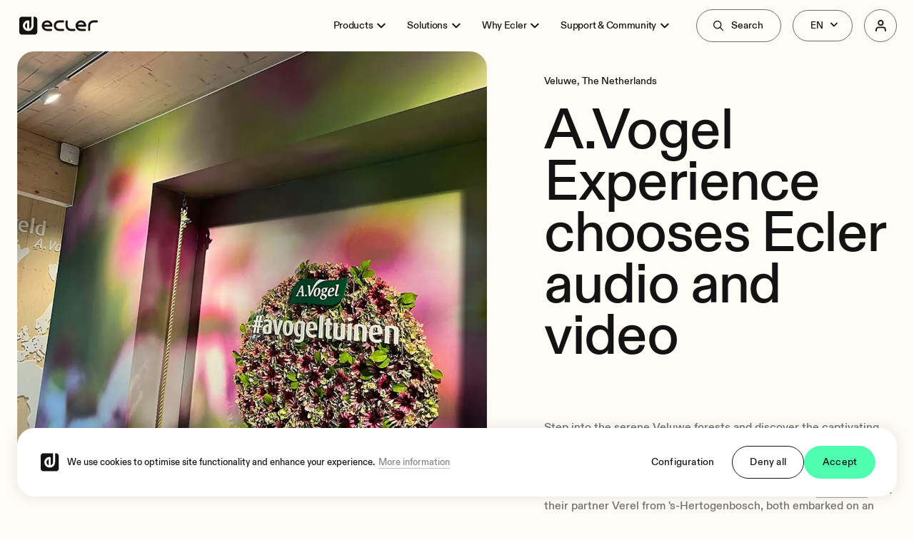

--- FILE ---
content_type: text/css; charset=utf-8
request_url: https://www.ecler.com/_next/static/css/495a1bef87346537.css
body_size: 35359
content:
ul{list-style:none;margin:0;padding:0}button{-webkit-appearance:none;-moz-appearance:none;appearance:none;background:transparent;border:0;box-shadow:none}.ch2 *{font-family:Diatype,sans-serif!important}.ch2 a{border-bottom:1px solid;opacity:.6;transition:color .2s linear,opacity .2s linear,border .2s linear}.ch2 a:active,.ch2 a:focus,.ch2 a:hover:not(:disabled){opacity:1}.ch2 a:active,.ch2 a:focus{color:var(--link-focus-color,var(--text-color,#131313))}.ch2 .ch2-close-settings-btn{border:none!important}.ch2 .ch2-container button{border-style:solid;box-shadow:0 0 0!important;font-family:Diatype,sans-serif!important;font-weight:unset;height:auto;min-width:unset;text-transform:none;width:auto}.ch2 .ch2-dialog{align-items:center;background-color:#fffcf6;border-radius:24px;margin:0 var(--s-md) 1.5rem;padding:var(--s-xs) var(--s-lg)}.ch2 .ch2-dialog:before{--icon-size:2rem;-webkit-appearance:none;-webkit-mask-image:url("[data-uri]");-webkit-mask-size:var(--icon-size);background-color:var(--text-color,#131313);content:"";flex:0 0 auto;float:left;height:var(--icon-size);margin:.0625rem var(--s-tiny) 0 0;mask-image:url("[data-uri]");mask-size:var(--icon-size);transition:all .2s ease-in-out;width:var(--icon-size)}.ch2 .ch2-dialog .ch2-dialog-content #ch2-dialog-title{display:none!important}.ch2 .ch2-dialog .ch2-dialog-content p{color:#131313;font-size:13px;line-height:18px}@media(min-width:1440px){.ch2 .ch2-dialog .ch2-dialog-content p{font-size:14px;line-height:20px}}@media(max-width:1023.98px){.ch2 .ch2-dialog .ch2-dialog-content{overflow-y:auto}}.ch2 .ch2-dialog .ch2-dialog-actions{display:flex;flex-direction:column;gap:var(--s-tiny)}.ch2 .ch2-dialog .ch2-dialog-actions button{margin:0!important;width:100%;box-sizing:border-box!important}.ch2 .ch2-dialog .ch2-dialog-actions button.ch2-allow-all-btn{color:#131313;background-color:#4fffaf;border-color:#4fffaf;padding:var(--s-xxs) var(--s-md);border-width:1px;font-size:14px;line-height:20px;font-family:Diatype,sans-serif;border-radius:50px}.ch2 .ch2-dialog .ch2-dialog-actions button.ch2-allow-all-btn svg path{transition:fill .15s ease-in-out;fill:#131313!important}.ch2 .ch2-dialog .ch2-dialog-actions button.ch2-allow-all-btn:hover{color:#131313;background-color:#86ffc8;border-color:#86ffc8}.ch2 .ch2-dialog .ch2-dialog-actions button.ch2-allow-all-btn:hover svg path{fill:#131313!important}.ch2 .ch2-dialog .ch2-dialog-actions button.ch2-allow-all-btn.focus,.ch2 .ch2-dialog .ch2-dialog-actions button.ch2-allow-all-btn:focus{color:#131313;background-color:#86ffc8;border-color:#86ffc8}.ch2 .ch2-dialog .ch2-dialog-actions button.ch2-allow-all-btn.focus svg path,.ch2 .ch2-dialog .ch2-dialog-actions button.ch2-allow-all-btn:focus svg path{fill:#131313!important}.ch2 .ch2-dialog .ch2-dialog-actions button.ch2-allow-all-btn:not(:disabled):not(.disabled).active,.ch2 .ch2-dialog .ch2-dialog-actions button.ch2-allow-all-btn:not(:disabled):not(.disabled):active,.show>.ch2 .ch2-dialog .ch2-dialog-actions button.ch2-allow-all-btn.dropdown-toggle{background-color:#86ffc8;border-color:#86ffc8}.ch2 .ch2-dialog .ch2-dialog-actions button.ch2-allow-all-btn.disabled,.ch2 .ch2-dialog .ch2-dialog-actions button.ch2-allow-all-btn:disabled{color:var(--btn-primary-lg-disabled-color);background-color:var(--btn-primary-lg-disabled-bg);border-color:var(--btn-primary-lg-disabled-bg)}.ch2 .ch2-dialog .ch2-dialog-actions button.ch2-allow-all-btn.disabled svg path,.ch2 .ch2-dialog .ch2-dialog-actions button.ch2-allow-all-btn:disabled svg path{fill:var(--btn-primary-lg-disabled-color)!important}@media(min-width:1440px){.ch2 .ch2-dialog .ch2-dialog-actions button.ch2-allow-all-btn{font-size:16px;line-height:22px}}.ch2 .ch2-dialog .ch2-dialog-actions button.ch2-deny-all-btn{color:var(--text-color,#131313);background-color:transparent;border-color:var(--btn-secondary-lg-border);padding:var(--s-xxs) var(--s-md);border-width:1px;font-size:14px;line-height:20px;font-family:Diatype,sans-serif;border-radius:50px}.ch2 .ch2-dialog .ch2-dialog-actions button.ch2-deny-all-btn svg path{transition:fill .15s ease-in-out;fill:var(--text-color,#131313)!important}.ch2 .ch2-dialog .ch2-dialog-actions button.ch2-deny-all-btn:hover{color:var(--text-color,#131313);border-color:var(--text-color,#131313)}.ch2 .ch2-dialog .ch2-dialog-actions button.ch2-deny-all-btn:hover svg path{fill:var(--text-color,#131313)!important}.ch2 .ch2-dialog .ch2-dialog-actions button.ch2-deny-all-btn.focus,.ch2 .ch2-dialog .ch2-dialog-actions button.ch2-deny-all-btn:focus{color:var(--text-color,#131313);border-color:var(--text-color,#131313)}.ch2 .ch2-dialog .ch2-dialog-actions button.ch2-deny-all-btn.focus svg path,.ch2 .ch2-dialog .ch2-dialog-actions button.ch2-deny-all-btn:focus svg path{fill:var(--text-color,#131313)!important}.ch2 .ch2-dialog .ch2-dialog-actions button.ch2-deny-all-btn:not(:disabled):not(.disabled).active,.ch2 .ch2-dialog .ch2-dialog-actions button.ch2-deny-all-btn:not(:disabled):not(.disabled):active,.show>.ch2 .ch2-dialog .ch2-dialog-actions button.ch2-deny-all-btn.dropdown-toggle{border-color:var(--text-color,#131313)}.ch2 .ch2-dialog .ch2-dialog-actions button.ch2-deny-all-btn.disabled,.ch2 .ch2-dialog .ch2-dialog-actions button.ch2-deny-all-btn:disabled{color:var(--btn-secondary-lg-disabled-border);border-color:var(--btn-secondary-lg-disabled-border)}.ch2 .ch2-dialog .ch2-dialog-actions button.ch2-deny-all-btn.disabled svg path,.ch2 .ch2-dialog .ch2-dialog-actions button.ch2-deny-all-btn:disabled svg path{fill:var(--btn-secondary-lg-disabled-border)!important}@media(min-width:1440px){.ch2 .ch2-dialog .ch2-dialog-actions button.ch2-deny-all-btn{font-size:16px;line-height:22px}}.ch2 .ch2-dialog .ch2-dialog-actions button.ch2-open-settings-btn{color:var(--text-color,#131313);background-color:transparent;border-color:transparent;padding:var(--s-xxs) var(--s-md);border-width:1px;font-size:14px;line-height:20px;font-family:Diatype,sans-serif;border-radius:50px;text-decoration:none}.ch2 .ch2-dialog .ch2-dialog-actions button.ch2-open-settings-btn svg path{transition:fill .15s ease-in-out;fill:var(--text-color,#131313)!important}.ch2 .ch2-dialog .ch2-dialog-actions button.ch2-open-settings-btn:hover{color:#131313;background-color:#86ffc8;border-color:#86ffc8}.ch2 .ch2-dialog .ch2-dialog-actions button.ch2-open-settings-btn:hover svg path{fill:#131313!important}.ch2 .ch2-dialog .ch2-dialog-actions button.ch2-open-settings-btn.focus,.ch2 .ch2-dialog .ch2-dialog-actions button.ch2-open-settings-btn:focus{color:#131313;background-color:#86ffc8;border-color:#86ffc8}.ch2 .ch2-dialog .ch2-dialog-actions button.ch2-open-settings-btn.focus svg path,.ch2 .ch2-dialog .ch2-dialog-actions button.ch2-open-settings-btn:focus svg path{fill:#131313!important}.ch2 .ch2-dialog .ch2-dialog-actions button.ch2-open-settings-btn:not(:disabled):not(.disabled).active,.ch2 .ch2-dialog .ch2-dialog-actions button.ch2-open-settings-btn:not(:disabled):not(.disabled):active,.show>.ch2 .ch2-dialog .ch2-dialog-actions button.ch2-open-settings-btn.dropdown-toggle{background-color:#86ffc8;border-color:#86ffc8}.ch2 .ch2-dialog .ch2-dialog-actions button.ch2-open-settings-btn.disabled,.ch2 .ch2-dialog .ch2-dialog-actions button.ch2-open-settings-btn:disabled{color:#aaa;background-color:transparent;border-color:transparent}.ch2 .ch2-dialog .ch2-dialog-actions button.ch2-open-settings-btn.disabled svg path,.ch2 .ch2-dialog .ch2-dialog-actions button.ch2-open-settings-btn:disabled svg path{fill:#aaa!important}@media(min-width:1440px){.ch2 .ch2-dialog .ch2-dialog-actions button.ch2-open-settings-btn{font-size:16px;line-height:22px}}.ch2 .ch2-settings{background-color:#fffcf6}.ch2 .ch2-settings .ch2-settings-header{height:auto!important;padding:var(--s-md)}.ch2 .ch2-settings .ch2-settings-header #ch2-settings-title{height:auto;line-height:0!important;white-space:pre-wrap}.ch2 .ch2-settings .ch2-settings-header #ch2-settings-title strong{font-size:32px;line-height:40px;letter-spacing:-.02em}@media(min-width:1440px){.ch2 .ch2-settings .ch2-settings-header #ch2-settings-title strong{font-size:40px;line-height:48px}}.ch2 .ch2-settings .ch2-settings-tabs li.active a{opacity:1}.ch2 .ch2-settings .ch2-settings-content{padding-left:var(--s-md);padding-right:var(--s-md)}.ch2 .ch2-settings .ch2-settings-content .ch2-settings-tab-container .ch2-settings-declaration>p,.ch2 .ch2-settings .ch2-settings-content .ch2-settings-tab-container>p{font-size:15px;line-height:21px}@media(min-width:768px){.ch2 .ch2-settings .ch2-settings-content .ch2-settings-tab-container .ch2-settings-declaration>p,.ch2 .ch2-settings .ch2-settings-content .ch2-settings-tab-container>p{font-size:16px;line-height:22px}}@media(min-width:1440px){.ch2 .ch2-settings .ch2-settings-content .ch2-settings-tab-container .ch2-settings-declaration>p,.ch2 .ch2-settings .ch2-settings-content .ch2-settings-tab-container>p{font-size:18px;line-height:24px}}.ch2 .ch2-settings .ch2-settings-content .ch2-settings-tab-container button{display:inline-block}.ch2 .ch2-settings .ch2-settings-content .ch2-settings-tab-container button.ch2-allow-all-btn{color:#131313;background-color:#4fffaf;border-color:#4fffaf;padding:var(--s-xxs) var(--s-md);border-width:1px;font-size:14px;line-height:20px;font-family:Diatype,sans-serif;border-radius:50px}.ch2 .ch2-settings .ch2-settings-content .ch2-settings-tab-container button.ch2-allow-all-btn svg path{transition:fill .15s ease-in-out;fill:#131313!important}.ch2 .ch2-settings .ch2-settings-content .ch2-settings-tab-container button.ch2-allow-all-btn:hover{color:#131313;background-color:#86ffc8;border-color:#86ffc8}.ch2 .ch2-settings .ch2-settings-content .ch2-settings-tab-container button.ch2-allow-all-btn:hover svg path{fill:#131313!important}.ch2 .ch2-settings .ch2-settings-content .ch2-settings-tab-container button.ch2-allow-all-btn.focus,.ch2 .ch2-settings .ch2-settings-content .ch2-settings-tab-container button.ch2-allow-all-btn:focus{color:#131313;background-color:#86ffc8;border-color:#86ffc8}.ch2 .ch2-settings .ch2-settings-content .ch2-settings-tab-container button.ch2-allow-all-btn.focus svg path,.ch2 .ch2-settings .ch2-settings-content .ch2-settings-tab-container button.ch2-allow-all-btn:focus svg path{fill:#131313!important}.ch2 .ch2-settings .ch2-settings-content .ch2-settings-tab-container button.ch2-allow-all-btn:not(:disabled):not(.disabled).active,.ch2 .ch2-settings .ch2-settings-content .ch2-settings-tab-container button.ch2-allow-all-btn:not(:disabled):not(.disabled):active,.show>.ch2 .ch2-settings .ch2-settings-content .ch2-settings-tab-container button.ch2-allow-all-btn.dropdown-toggle{background-color:#86ffc8;border-color:#86ffc8}.ch2 .ch2-settings .ch2-settings-content .ch2-settings-tab-container button.ch2-allow-all-btn.disabled,.ch2 .ch2-settings .ch2-settings-content .ch2-settings-tab-container button.ch2-allow-all-btn:disabled{color:var(--btn-primary-lg-disabled-color);background-color:var(--btn-primary-lg-disabled-bg);border-color:var(--btn-primary-lg-disabled-bg)}.ch2 .ch2-settings .ch2-settings-content .ch2-settings-tab-container button.ch2-allow-all-btn.disabled svg path,.ch2 .ch2-settings .ch2-settings-content .ch2-settings-tab-container button.ch2-allow-all-btn:disabled svg path{fill:var(--btn-primary-lg-disabled-color)!important}@media(min-width:1440px){.ch2 .ch2-settings .ch2-settings-content .ch2-settings-tab-container button.ch2-allow-all-btn{font-size:16px;line-height:22px}}.ch2 .ch2-settings .ch2-settings-content .ch2-settings-tab-container button.ch2-deny-all-btn{color:var(--text-color,#131313);background-color:transparent;border-color:var(--btn-secondary-lg-border);padding:var(--s-xxs) var(--s-md);border-width:1px;font-size:14px;line-height:20px;font-family:Diatype,sans-serif;border-radius:50px}.ch2 .ch2-settings .ch2-settings-content .ch2-settings-tab-container button.ch2-deny-all-btn svg path{transition:fill .15s ease-in-out;fill:var(--text-color,#131313)!important}.ch2 .ch2-settings .ch2-settings-content .ch2-settings-tab-container button.ch2-deny-all-btn:hover{color:var(--text-color,#131313);border-color:var(--text-color,#131313)}.ch2 .ch2-settings .ch2-settings-content .ch2-settings-tab-container button.ch2-deny-all-btn:hover svg path{fill:var(--text-color,#131313)!important}.ch2 .ch2-settings .ch2-settings-content .ch2-settings-tab-container button.ch2-deny-all-btn.focus,.ch2 .ch2-settings .ch2-settings-content .ch2-settings-tab-container button.ch2-deny-all-btn:focus{color:var(--text-color,#131313);border-color:var(--text-color,#131313)}.ch2 .ch2-settings .ch2-settings-content .ch2-settings-tab-container button.ch2-deny-all-btn.focus svg path,.ch2 .ch2-settings .ch2-settings-content .ch2-settings-tab-container button.ch2-deny-all-btn:focus svg path{fill:var(--text-color,#131313)!important}.ch2 .ch2-settings .ch2-settings-content .ch2-settings-tab-container button.ch2-deny-all-btn:not(:disabled):not(.disabled).active,.ch2 .ch2-settings .ch2-settings-content .ch2-settings-tab-container button.ch2-deny-all-btn:not(:disabled):not(.disabled):active,.show>.ch2 .ch2-settings .ch2-settings-content .ch2-settings-tab-container button.ch2-deny-all-btn.dropdown-toggle{border-color:var(--text-color,#131313)}.ch2 .ch2-settings .ch2-settings-content .ch2-settings-tab-container button.ch2-deny-all-btn.disabled,.ch2 .ch2-settings .ch2-settings-content .ch2-settings-tab-container button.ch2-deny-all-btn:disabled{color:var(--btn-secondary-lg-disabled-border);border-color:var(--btn-secondary-lg-disabled-border)}.ch2 .ch2-settings .ch2-settings-content .ch2-settings-tab-container button.ch2-deny-all-btn.disabled svg path,.ch2 .ch2-settings .ch2-settings-content .ch2-settings-tab-container button.ch2-deny-all-btn:disabled svg path{fill:var(--btn-secondary-lg-disabled-border)!important}@media(min-width:1440px){.ch2 .ch2-settings .ch2-settings-content .ch2-settings-tab-container button.ch2-deny-all-btn{font-size:16px;line-height:22px}}.ch2 .ch2-settings .ch2-settings-content .ch2-settings-tab-container .ch2-declaration-category>p,.ch2 .ch2-settings .ch2-settings-content .ch2-settings-tab-container .ch2-declaration-category>p strong{color:#131313;font-weight:400;font-size:16px;line-height:22px}@media(min-width:768px){.ch2 .ch2-settings .ch2-settings-content .ch2-settings-tab-container .ch2-declaration-category>p,.ch2 .ch2-settings .ch2-settings-content .ch2-settings-tab-container .ch2-declaration-category>p strong{font-size:18px;line-height:24px}}@media(min-width:1440px){.ch2 .ch2-settings .ch2-settings-content .ch2-settings-tab-container .ch2-declaration-category>p,.ch2 .ch2-settings .ch2-settings-content .ch2-settings-tab-container .ch2-declaration-category>p strong{font-size:20px;line-height:28px}}.ch2 .ch2-settings .ch2-settings-content .ch2-settings-tab-container .ch2-declaration-category>table{margin-top:var(--s-md)}.ch2 .ch2-settings .ch2-settings-content .ch2-settings-tab-container .ch2-declaration-category:not(:last-of-type){border-bottom:1px solid #aaa;margin-bottom:var(--s-md)}.ch2 .ch2-settings .ch2-settings-content .ch2-settings-tab-container .ch2-settings-option .ch2-switch{margin-top:.125rem}.ch2 .ch2-settings .ch2-settings-content .ch2-settings-tab-container .ch2-settings-option .ch2-settings-option-details p,.ch2 .ch2-settings .ch2-settings-content .ch2-settings-tab-container .ch2-settings-option .ch2-settings-option-details strong{color:#131313;font-weight:400;font-size:16px;line-height:22px}@media(min-width:768px){.ch2 .ch2-settings .ch2-settings-content .ch2-settings-tab-container .ch2-settings-option .ch2-settings-option-details p,.ch2 .ch2-settings .ch2-settings-content .ch2-settings-tab-container .ch2-settings-option .ch2-settings-option-details strong{font-size:18px;line-height:24px}}@media(min-width:1440px){.ch2 .ch2-settings .ch2-settings-content .ch2-settings-tab-container .ch2-settings-option .ch2-settings-option-details p,.ch2 .ch2-settings .ch2-settings-content .ch2-settings-tab-container .ch2-settings-option .ch2-settings-option-details strong{font-size:20px;line-height:28px}}.ch2 .ch2-settings .ch2-settings-content .ch2-settings-tab-container .ch2-settings-option .ch2-switch input+label{border:1px solid #131313;background:none}.ch2 .ch2-settings .ch2-settings-content .ch2-settings-tab-container .ch2-settings-option .ch2-switch input+label:before{background:#131313!important}.ch2 .ch2-settings .ch2-settings-content .ch2-settings-tab-container .ch2-settings-option .ch2-switch input:disabled+label{cursor:default;opacity:.6}.ch2 .ch2-settings .ch2-settings-content .ch2-settings-tab-container .ch2-settings-option .ch2-switch input:disabled+label:before{background:#fffcf6!important}.ch2 .ch2-settings .ch2-settings-content .ch2-settings-tab-container .ch2-settings-option .ch2-switch input:checked+label{background:#4fffaf;border-color:#4fffaf}.ch2 .ch2-settings .ch2-settings-content .ch2-settings-tab-container .ch2-settings-option .ch2-switch input:checked+label:before{background:#fffcf6!important}.ch2 .ch2-settings .ch2-settings-content .ch2-settings-tab-container .ch2-settings-option .ch2-switch input:focus+label{outline:none}.ch2 .ch2-settings .ch2-settings-actions{background-color:#fffcf6;flex-direction:row;padding:var(--s-sm) var(--s-md)}.ch2 .ch2-settings .ch2-settings-actions .ch2-save-settings-btn{color:var(--text-color,#131313);background-color:transparent;border-color:var(--btn-secondary-lg-border);padding:var(--s-xxs) var(--s-md);border-width:1px;font-size:14px;line-height:20px;font-family:Diatype,sans-serif;border-radius:50px}.ch2 .ch2-settings .ch2-settings-actions .ch2-save-settings-btn svg path{transition:fill .15s ease-in-out;fill:var(--text-color,#131313)!important}.ch2 .ch2-settings .ch2-settings-actions .ch2-save-settings-btn:hover{color:var(--text-color,#131313);border-color:var(--text-color,#131313)}.ch2 .ch2-settings .ch2-settings-actions .ch2-save-settings-btn:hover svg path{fill:var(--text-color,#131313)!important}.ch2 .ch2-settings .ch2-settings-actions .ch2-save-settings-btn.focus,.ch2 .ch2-settings .ch2-settings-actions .ch2-save-settings-btn:focus{color:var(--text-color,#131313);border-color:var(--text-color,#131313)}.ch2 .ch2-settings .ch2-settings-actions .ch2-save-settings-btn.focus svg path,.ch2 .ch2-settings .ch2-settings-actions .ch2-save-settings-btn:focus svg path{fill:var(--text-color,#131313)!important}.ch2 .ch2-settings .ch2-settings-actions .ch2-save-settings-btn:not(:disabled):not(.disabled).active,.ch2 .ch2-settings .ch2-settings-actions .ch2-save-settings-btn:not(:disabled):not(.disabled):active,.show>.ch2 .ch2-settings .ch2-settings-actions .ch2-save-settings-btn.dropdown-toggle{border-color:var(--text-color,#131313)}.ch2 .ch2-settings .ch2-settings-actions .ch2-save-settings-btn.disabled,.ch2 .ch2-settings .ch2-settings-actions .ch2-save-settings-btn:disabled{color:var(--btn-secondary-lg-disabled-border);border-color:var(--btn-secondary-lg-disabled-border)}.ch2 .ch2-settings .ch2-settings-actions .ch2-save-settings-btn.disabled svg path,.ch2 .ch2-settings .ch2-settings-actions .ch2-save-settings-btn:disabled svg path{fill:var(--btn-secondary-lg-disabled-border)!important}@media(min-width:1440px){.ch2 .ch2-settings .ch2-settings-actions .ch2-save-settings-btn{font-size:16px;line-height:22px}}@media(max-width:767.98px){section.ch2 .ch2-settings-scan .ch2-settings-tabs ul{padding-left:.25rem;padding-right:.25rem}section.ch2 .ch2-settings-scan .ch2-settings-tabs ul li a{padding-left:.5rem;padding-right:.5rem}}@media(min-width:768px){.ch2 .ch2-dialog:before{margin-top:0}.ch2 .ch2-dialog.ch2-visible{display:flex}.ch2 .ch2-dialog .ch2-dialog-actions{flex-direction:row}}@media(min-width:1024px){.ch2 .ch2-settings{border-radius:24px;overflow:hidden}.ch2 .ch2-settings .ch2-settings-actions{flex-direction:row-reverse}.ch2 .ch2-dialog .ch2-dialog-actions button{width:auto;flex:auto}}@font-face{font-family:Diatype;src:url(/_next/static/media/ABCDiatype-Medium.cc758ded.woff) format("woff"),url(/_next/static/media/ABCDiatype-Medium.576c39d8.woff2) format("woff2");font-display:swap;font-style:normal;font-weight:400}[data-theme]{background-color:var(--bg-color,#fffcf6);color:var(--text-color,#131313);transition:color .3s ease-in-out,background-color .3s ease-in-out}[data-theme=light]{--bg-color:#fffcf6;--text-color:#131313;--text-secondary-color:hsla(0,0%,7%,.6);--link-hover-color:#aaa;--gradient-right-color:linear-gradient(270deg,rgba(255,252,246,.8),rgba(255,252,246,.793) 6.67%,rgba(255,252,246,.772) 13.33%,rgba(255,252,246,.735) 20%,rgba(255,252,246,.682) 26.67%,rgba(255,252,246,.615) 33.33%,rgba(255,252,246,.534) 40%,rgba(255,252,246,.446) 46.67%,rgba(255,252,246,.354) 53.33%,rgba(255,252,246,.266) 60%,rgba(255,252,246,.185) 66.67%,rgba(255,252,246,.118) 73.33%,rgba(255,252,246,.065) 80%,rgba(255,252,246,.028) 86.67%,rgba(255,252,246,.007) 93.33%,rgba(255,252,246,0));--gradient-up-color:linear-gradient(180deg,rgba(255,252,246,.8),rgba(255,252,246,.793) 6.67%,rgba(255,252,246,.772) 13.33%,rgba(255,252,246,.735) 20%,rgba(255,252,246,.682) 26.67%,rgba(255,252,246,.615) 33.33%,rgba(255,252,246,.534) 40%,rgba(255,252,246,.446) 46.67%,rgba(255,252,246,.354) 53.33%,rgba(255,252,246,.266) 60%,rgba(255,252,246,.185) 66.67%,rgba(255,252,246,.118) 73.33%,rgba(255,252,246,.065) 80%,rgba(255,252,246,.028) 86.67%,rgba(255,252,246,.007) 93.33%,rgba(255,252,246,0));--gradient-down-color:linear-gradient(0deg,rgba(255,252,246,.8),rgba(255,252,246,.793) 6.67%,rgba(255,252,246,.772) 13.33%,rgba(255,252,246,.735) 20%,rgba(255,252,246,.682) 26.67%,rgba(255,252,246,.615) 33.33%,rgba(255,252,246,.534) 40%,rgba(255,252,246,.446) 46.67%,rgba(255,252,246,.354) 53.33%,rgba(255,252,246,.266) 60%,rgba(255,252,246,.185) 66.67%,rgba(255,252,246,.118) 73.33%,rgba(255,252,246,.065) 80%,rgba(255,252,246,.028) 86.67%,rgba(255,252,246,.007) 93.33%,rgba(255,252,246,0));--gradient-left-color:linear-gradient(90deg,rgba(255,252,246,.8),rgba(255,252,246,.793) 6.67%,rgba(255,252,246,.772) 13.33%,rgba(255,252,246,.735) 20%,rgba(255,252,246,.682) 26.67%,rgba(255,252,246,.615) 33.33%,rgba(255,252,246,.534) 40%,rgba(255,252,246,.446) 46.67%,rgba(255,252,246,.354) 53.33%,rgba(255,252,246,.266) 60%,rgba(255,252,246,.185) 66.67%,rgba(255,252,246,.118) 73.33%,rgba(255,252,246,.065) 80%,rgba(255,252,246,.028) 86.67%,rgba(255,252,246,.007) 93.33%,rgba(255,252,246,0));--btn-primary-lg-disabled-bg:#e0e0e0;--btn-primary-lg-disabled-color:#fffcf6;--btn-secondary-lg-border:hsla(0,0%,7%,.6);--btn-secondary-lg-disabled-border:#aaa;--btn-secondary-lg-disabled-color:#aaa;--btn-text-hover-color:#666;--btn-text-disabled-color:#aaa;--btn-filter-active-hover-bg:#666;--input-border-color:hsla(0,0%,7%,.6);--input-focus-border-color:#666;--input-placeholder-color:hsla(0,0%,7%,.6);--input-disabled-color:#aaa;--testimonial-name-color:hsla(0,0%,7%,.6);--blockitem-link-color:hsla(0,0%,7%,.6);--card-hover-border:#aaa;--shadow-xs:0 2px 8px hsla(0,0%,7%,.16);--shadow-sm:0 4px 16px hsla(0,0%,7%,.16);--shadow-sm-bottom:0 16px 16px hsla(0,0%,7%,.16)}[data-theme=light] [data-name=black]{opacity:1!important}[data-theme=light] [data-name=white]{opacity:0!important}[data-theme=dark]{--bg-color:#131313;--text-color:#fffcf6;--text-secondary-color:rgba(255,252,246,.6);--link-hover-color:#fffcf6;--gradient-right-color:linear-gradient(270deg,hsla(0,0%,7%,.8),hsla(0,0%,7%,.793) 6.67%,hsla(0,0%,7%,.772) 13.33%,hsla(0,0%,7%,.735) 20%,hsla(0,0%,7%,.682) 26.67%,hsla(0,0%,7%,.615) 33.33%,hsla(0,0%,7%,.534) 40%,hsla(0,0%,7%,.446) 46.67%,hsla(0,0%,7%,.354) 53.33%,hsla(0,0%,7%,.266) 60%,hsla(0,0%,7%,.185) 66.67%,hsla(0,0%,7%,.118) 73.33%,hsla(0,0%,7%,.065) 80%,hsla(0,0%,7%,.028) 86.67%,hsla(0,0%,7%,.007) 93.33%,hsla(0,0%,7%,0));--gradient-up-color:linear-gradient(180deg,hsla(0,0%,7%,.8),hsla(0,0%,7%,.793) 6.67%,hsla(0,0%,7%,.772) 13.33%,hsla(0,0%,7%,.735) 20%,hsla(0,0%,7%,.682) 26.67%,hsla(0,0%,7%,.615) 33.33%,hsla(0,0%,7%,.534) 40%,hsla(0,0%,7%,.446) 46.67%,hsla(0,0%,7%,.354) 53.33%,hsla(0,0%,7%,.266) 60%,hsla(0,0%,7%,.185) 66.67%,hsla(0,0%,7%,.118) 73.33%,hsla(0,0%,7%,.065) 80%,hsla(0,0%,7%,.028) 86.67%,hsla(0,0%,7%,.007) 93.33%,hsla(0,0%,7%,0));--gradient-down-color:linear-gradient(0deg,hsla(0,0%,7%,.8),hsla(0,0%,7%,.793) 6.67%,hsla(0,0%,7%,.772) 13.33%,hsla(0,0%,7%,.735) 20%,hsla(0,0%,7%,.682) 26.67%,hsla(0,0%,7%,.615) 33.33%,hsla(0,0%,7%,.534) 40%,hsla(0,0%,7%,.446) 46.67%,hsla(0,0%,7%,.354) 53.33%,hsla(0,0%,7%,.266) 60%,hsla(0,0%,7%,.185) 66.67%,hsla(0,0%,7%,.118) 73.33%,hsla(0,0%,7%,.065) 80%,hsla(0,0%,7%,.028) 86.67%,hsla(0,0%,7%,.007) 93.33%,hsla(0,0%,7%,0));--gradient-left-color:linear-gradient(90deg,hsla(0,0%,7%,.8),hsla(0,0%,7%,.793) 6.67%,hsla(0,0%,7%,.772) 13.33%,hsla(0,0%,7%,.735) 20%,hsla(0,0%,7%,.682) 26.67%,hsla(0,0%,7%,.615) 33.33%,hsla(0,0%,7%,.534) 40%,hsla(0,0%,7%,.446) 46.67%,hsla(0,0%,7%,.354) 53.33%,hsla(0,0%,7%,.266) 60%,hsla(0,0%,7%,.185) 66.67%,hsla(0,0%,7%,.118) 73.33%,hsla(0,0%,7%,.065) 80%,hsla(0,0%,7%,.028) 86.67%,hsla(0,0%,7%,.007) 93.33%,hsla(0,0%,7%,0));--btn-primary-lg-disabled-bg:#666;--btn-primary-lg-disabled-color:#aaa;--btn-secondary-lg-border:rgba(255,252,246,.6);--btn-secondary-lg-disabled-border:#666;--btn-secondary-lg-disabled-color:#666;--btn-text-hover-color:#aaa;--btn-text-disabled-color:#666;--btn-filter-active-hover-bg:#e0e0e0;--input-border-color:rgba(255,252,246,.6);--input-focus-border-color:#e0e0e0;--input-placeholder-color:rgba(255,252,246,.6);--input-disabled-color:#666;--testimonial-name-color:rgba(255,252,246,.6);--blockitem-link-color:rgba(255,252,246,.6);--card-hover-border:rgba(255,252,246,.6);--shadow-xs:0 2px 8px rgba(255,252,246,.16);--shadow-sm:0 4px 16px rgba(255,252,246,.16);--shadow-sm-bottom:0 16px 16px rgba(255,252,246,.16)}[data-theme=dark] [data-name=black]{opacity:0!important}[data-theme=dark] [data-name=white]{opacity:1!important}body[data-modal-open]{padding-right:.9375pxrem}*,:after,:before{box-sizing:border-box}html{font-family:sans-serif;line-height:1.15;-webkit-text-size-adjust:100%;-webkit-tap-highlight-color:rgba(0,0,0,0)}article,aside,figcaption,figure,footer,header,hgroup,main,nav,section{display:block}body{margin:0;font-family:Diatype,sans-serif;font-size:1rem;font-weight:400;line-height:1.5;color:var(--text-color,#131313);text-align:left;background-color:var(--bg-color,#fffcf6)}[tabindex="-1"]:focus:not(:focus-visible){outline:0!important}hr{box-sizing:content-box;height:0;overflow:visible}h1,h2,h3,h4,h5,h6,p{margin-top:0;margin-bottom:0}abbr[data-original-title],abbr[title]{text-decoration:underline;-webkit-text-decoration:underline dotted;text-decoration:underline dotted;cursor:help;border-bottom:0;-webkit-text-decoration-skip-ink:none;text-decoration-skip-ink:none}address{font-style:normal;line-height:inherit}address,dl,ol,ul{margin-bottom:1rem}dl,ol,ul{margin-top:0}ol ol,ol ul,ul ol,ul ul{margin-bottom:0}dt{font-weight:700}dd{margin-bottom:.5rem;margin-left:0}blockquote{margin:0 0 1rem}b,strong{font-weight:bolder}small{font-size:80%}sub,sup{position:relative;font-size:75%;line-height:0;vertical-align:baseline}sub{bottom:-.25em}sup{top:-.5em}a{color:var(--link-color,var(--text-color,#131313));background-color:transparent}a,a:hover{text-decoration:none}a:hover{color:var(--link-hover-color,var(--text-color,#131313))}a:not([href]):not([class]),a:not([href]):not([class]):hover{color:inherit;text-decoration:none}code,kbd,pre,samp{font-family:SFMono-Regular,Menlo,Monaco,Consolas,Liberation Mono,Courier New,monospace;font-size:1em}pre{margin-top:0;margin-bottom:1rem;overflow:auto;-ms-overflow-style:scrollbar}figure{margin:0 0 1rem}img{border-style:none}img,svg{vertical-align:middle}svg{overflow:hidden}table{border-collapse:collapse}caption{padding-top:.75rem;padding-bottom:.75rem;color:#6c757d;text-align:left;caption-side:bottom}th{text-align:inherit;text-align:-webkit-match-parent}label{display:inline-block;margin-bottom:.5rem}button{border-radius:0}button:focus:not(:focus-visible){outline:0}button,input,optgroup,select,textarea{margin:0;font-family:inherit;font-size:inherit;line-height:inherit}button,input{overflow:visible}button,select{text-transform:none}[role=button]{cursor:pointer}select{word-wrap:normal}[type=button],[type=reset],[type=submit],button{-webkit-appearance:button}[type=button]:not(:disabled),[type=reset]:not(:disabled),[type=submit]:not(:disabled),button:not(:disabled){cursor:pointer}[type=button]::-moz-focus-inner,[type=reset]::-moz-focus-inner,[type=submit]::-moz-focus-inner,button::-moz-focus-inner{padding:0;border-style:none}input[type=checkbox],input[type=radio]{box-sizing:border-box;padding:0}textarea{overflow:auto;resize:vertical}fieldset{min-width:0;padding:0;margin:0;border:0}legend{display:block;width:100%;max-width:100%;padding:0;margin-bottom:.5rem;font-size:1.5rem;line-height:inherit;color:inherit;white-space:normal}progress{vertical-align:baseline}[type=number]::-webkit-inner-spin-button,[type=number]::-webkit-outer-spin-button{height:auto}[type=search]{outline-offset:-2px;-webkit-appearance:none}[type=search]::-webkit-search-decoration{-webkit-appearance:none}::-webkit-file-upload-button{font:inherit;-webkit-appearance:button}output{display:inline-block}summary{display:list-item;cursor:pointer}template{display:none}[hidden]{display:none!important}body,html{-webkit-font-smoothing:antialiased;-moz-osx-font-smoothing:grayscale}h1,h2,h3,h4,h5,h6{font-weight:400}.y1FGI{font-size:80px;line-height:90%;letter-spacing:-.02em}@media(min-width:768px){.y1FGI{font-size:120px}}@media(min-width:1440px){.y1FGI{font-size:180px}}.fpCQe{font-size:56px;line-height:90%;letter-spacing:-.02em}@media(min-width:768px){.fpCQe{font-size:80px}}@media(min-width:1440px){.fpCQe{font-size:120px}}.d_dJA{font-size:48px;line-height:48px;letter-spacing:-.02em}@media(min-width:768px){.d_dJA{font-size:56px;line-height:64px}}@media(min-width:1440px){.d_dJA{font-size:84px;line-height:88px}}.UV4aF{font-size:40px;line-height:48px;letter-spacing:-.02em}@media(min-width:768px){.UV4aF{font-size:40px;line-height:48px}}@media(min-width:1440px){.UV4aF{font-size:60px;line-height:68px}}.__6cGWh{font-size:32px;line-height:40px;letter-spacing:-.02em}@media(min-width:1440px){.__6cGWh{font-size:40px;line-height:48px}}.__6NNmB{font-size:24px;line-height:32px;letter-spacing:-.02em}@media(min-width:1440px){.__6NNmB{font-size:32px;line-height:40px}}.U87eP{font-size:24px;line-height:32px;letter-spacing:-.02em}@media(min-width:1440px){.U87eP{font-size:28px;line-height:32px}}.__5dwXF{font-size:18px;line-height:24px}@media(min-width:768px){.__5dwXF{font-size:20px;line-height:26px}}@media(min-width:1440px){.__5dwXF{font-size:24px;line-height:30px}}.bCX6d{font-size:16px;line-height:22px}@media(min-width:768px){.bCX6d{font-size:18px;line-height:24px}}@media(min-width:1440px){.bCX6d{font-size:20px;line-height:28px}}.Q_UQt{font-size:15px;line-height:21px}@media(min-width:768px){.Q_UQt{font-size:16px;line-height:22px}}@media(min-width:1440px){.Q_UQt{font-size:18px;line-height:24px}}.Ao9MS{font-size:14px;line-height:20px}@media(min-width:1440px){.Ao9MS{font-size:16px;line-height:22px}}.XXCQa{font-size:13px;line-height:18px}@media(min-width:1440px){.XXCQa{font-size:14px;line-height:20px}}.YfsuU,.__9sNHR{max-width:100%;height:auto}.__9sNHR{padding:.25rem;background-color:var(--bg-color,#fffcf6);border:1px solid #dee2e6;border-radius:.25rem}.EDGoA{display:inline-block}.a4b3F{margin-bottom:.25rem;line-height:1}.__9g9xh{font-size:90%;color:#6c757d}.o1PP0{transition:transform .3s ease-in-out,opacity .3s ease-in-out}@media(prefers-reduced-motion:reduce){.o1PP0{transition:none}}.o1PP0:not(.Ym7wH){opacity:0}.lG3o_:not(.Ym7wH){display:none}.ctBf9{position:relative;height:0;overflow:hidden;transition:height .35s ease}@media(prefers-reduced-motion:reduce){.ctBf9{transition:none}}.__0sFmx{position:relative;width:0;overflow:hidden;transition:width .35s ease}@media(prefers-reduced-motion:reduce){.__0sFmx{transition:none}}@media(min-width:1024px){.O9q_1{height:auto}.O9q_1:not(.Ym7wH){display:block}}@media(max-width:1023.98px){.BAp5Y{height:auto}.BAp5Y:not(.Ym7wH){display:block}}.IPu9G{display:none!important}.__8d1QE{display:block!important}.xxMCX{display:flex!important}.oJ_vN{display:inline-block!important}.uxxI6{display:inline-flex!important}@media(min-width:375px){.KQQVo{display:none!important}.LuEpi{display:block!important}.hj6G_{display:flex!important}.vTxvh{display:inline-block!important}.__1j1S7{display:inline-flex!important}}@media(min-width:768px){.J3ryD{display:none!important}.HgEwt{display:block!important}.euQLZ{display:flex!important}.sDPHN{display:inline-block!important}.TCyP_{display:inline-flex!important}}@media(min-width:1024px){.BMZxd{display:none!important}.JS50K{display:block!important}.p_osX{display:flex!important}.lHqg0{display:inline-block!important}.__7fYwO{display:inline-flex!important}}@media(min-width:1440px){.I8QDt{display:none!important}.xdMyo{display:block!important}.NVT_J{display:flex!important}.WhOSN{display:inline-block!important}.xWplV{display:inline-flex!important}}@media(min-width:1920px){.xdv5v{display:none!important}.ssaUP{display:block!important}.__8gFvi{display:flex!important}.__5n1y2{display:inline-block!important}.hGf2M{display:inline-flex!important}}@media print{.nMuqX{display:none!important}.mgnL0{display:block!important}.__8wUfq{display:flex!important}.JSfzw{display:inline-block!important}.__5k3Y2{display:inline-flex!important}}.UYaYZ{position:relative!important}.HtzQo{position:absolute!important}.SatuK{position:fixed!important}.LNXNh{top:0}.LNXNh,.pOLTH{position:fixed;right:0;left:0;z-index:1030}.pOLTH{bottom:0}@supports((position:-webkit-sticky) or (position:sticky)){.maswX{position:-webkit-sticky;position:sticky;top:0;z-index:1020}}.EvUPS{position:absolute;width:1px;height:1px;padding:0;margin:-1px;overflow:hidden;clip:rect(0,0,0,0);white-space:nowrap;border:0}.VFyqR:active,.VFyqR:focus{position:static;width:auto;height:auto;overflow:visible;clip:auto;white-space:normal}.kxAIw{width:25%!important}._DrLN{width:50%!important}.N_YG_{width:75%!important}._xwSD{width:100%!important}.S6wqZ{width:auto!important}.UHZU2{height:25%!important}.empEy{height:50%!important}.__9drm9{height:75%!important}.__0o032{height:100%!important}.p_r5y{height:auto!important}.hn7Ik{margin:.25rem}.FOC8h{padding:.25rem}.fx12L{margin-top:.25rem}.xA8Iw{padding-top:.25rem}.QnICX{margin-bottom:.25rem}.LtiZ_{padding-bottom:.25rem}.VTQai{margin-left:.25rem}._xjvH{padding-left:.25rem}.zHxJi{margin-right:.25rem}.qv61W{padding-right:.25rem}.hztcx{margin-left:.25rem;margin-right:.25rem}.qV0lX{padding-left:.25rem;padding-right:.25rem}.KEJAB{margin-top:.25rem;margin-bottom:.25rem}.__8zlNN{padding-top:.25rem;padding-bottom:.25rem}.__5sm0v{margin:.5rem}.__7Ykzb{padding:.5rem}.__04Hrx{margin-top:.5rem}.f_3Fb{padding-top:.5rem}.__8fgA6{margin-bottom:.5rem}.U_im3{padding-bottom:.5rem}.f9WHl{margin-left:.5rem}.eWP6s{padding-left:.5rem}.npbxZ{margin-right:.5rem}._boTB{padding-right:.5rem}.CFKi4{margin-left:.5rem;margin-right:.5rem}.__065bD{padding-left:.5rem;padding-right:.5rem}.Iiyw6{margin-top:.5rem;margin-bottom:.5rem}.bVz1g{padding-top:.5rem;padding-bottom:.5rem}.kdGBa{margin:.75rem}.aW6MA{padding:.75rem}.aFha_{margin-top:.75rem}.kLzBc{padding-top:.75rem}.yKAvM{margin-bottom:.75rem}.gOg_G{padding-bottom:.75rem}.__0HDR9{margin-left:.75rem}.o7cj1{padding-left:.75rem}.TmnYw{margin-right:.75rem}._hITa{padding-right:.75rem}.__5IRbx{margin-left:.75rem;margin-right:.75rem}.YwDTe{padding-left:.75rem;padding-right:.75rem}.x7bov{margin-top:.75rem;margin-bottom:.75rem}.IMdNh{padding-top:.75rem;padding-bottom:.75rem}.__5LCyx{margin:1rem}.__0ykP8{padding:1rem}.J6GPg{margin-top:1rem}.xmZtB{padding-top:1rem}.XAi8k{margin-bottom:1rem}.__3pC_G{padding-bottom:1rem}.Ogg86{margin-left:1rem}.O4uBs{padding-left:1rem}.oZpKD{margin-right:1rem}.GN6ad{padding-right:1rem}.tcagX{margin-left:1rem;margin-right:1rem}.RFx9q{padding-left:1rem;padding-right:1rem}.XGUkD{margin-top:1rem;margin-bottom:1rem}.Teq48{padding-top:1rem;padding-bottom:1rem}.HQ6L4{margin:1.25rem}.lCCkJ{padding:1.25rem}.dOBbP{margin-top:1.25rem}.FK_Fa{padding-top:1.25rem}.zoJ_x{margin-bottom:1.25rem}.TKdkp{padding-bottom:1.25rem}.JOed0{margin-left:1.25rem}.Rh_6p{padding-left:1.25rem}.R3KCb{margin-right:1.25rem}.wtsKE{padding-right:1.25rem}.tNXAw{margin-left:1.25rem;margin-right:1.25rem}.qp7eT{padding-left:1.25rem;padding-right:1.25rem}.FFnHO{margin-top:1.25rem;margin-bottom:1.25rem}.UZoBA{padding-top:1.25rem;padding-bottom:1.25rem}.xu9na{margin:1.5rem}.BGf_g{padding:1.5rem}.__1i2Dm{margin-top:1.5rem}.__9oHaT{padding-top:1.5rem}.xtiLa{margin-bottom:1.5rem}.rovqu{padding-bottom:1.5rem}.Ra89q{margin-left:1.5rem}.XVGQa{padding-left:1.5rem}.__95PE2{margin-right:1.5rem}.QigFZ{padding-right:1.5rem}.mAVLr{margin-left:1.5rem;margin-right:1.5rem}.jVpbo{padding-left:1.5rem;padding-right:1.5rem}.QKsuF{margin-top:1.5rem;margin-bottom:1.5rem}.cPg_U{padding-top:1.5rem;padding-bottom:1.5rem}.h0zis{margin:2rem}.OiMGy{padding:2rem}.XvuLX{margin-top:2rem}.uuUnb{padding-top:2rem}.OYyTf{margin-bottom:2rem}._CSeq{padding-bottom:2rem}.iweIO{margin-left:2rem}.BUayv{padding-left:2rem}.TkXAc{margin-right:2rem}.Z_UJZ{padding-right:2rem}.zh1fa{margin-left:2rem;margin-right:2rem}.TlCsh{padding-left:2rem;padding-right:2rem}.adeDe{margin-top:2rem;margin-bottom:2rem}.ezBmB{padding-top:2rem;padding-bottom:2rem}.Tp80A{margin:2.5rem}.UJ_rK{padding:2.5rem}.GPyjI{margin-top:2.5rem}.Q9j89{padding-top:2.5rem}.ZFD7n{margin-bottom:2.5rem}.iHWgc{padding-bottom:2.5rem}.O1YDa{margin-left:2.5rem}.HLhNA{padding-left:2.5rem}.B_sdO{margin-right:2.5rem}.PjJUP{padding-right:2.5rem}.__5BEHX{margin-left:2.5rem;margin-right:2.5rem}.ScYhH{padding-left:2.5rem;padding-right:2.5rem}.GfY3l{margin-top:2.5rem;margin-bottom:2.5rem}.O5fSu{padding-top:2.5rem;padding-bottom:2.5rem}@media(min-width:1024px){.Tp80A{margin:3rem}.UJ_rK{padding:3rem}.GPyjI{margin-top:3rem}.Q9j89{padding-top:3rem}.ZFD7n{margin-bottom:3rem}.iHWgc{padding-bottom:3rem}.O1YDa{margin-left:3rem}.HLhNA{padding-left:3rem}.B_sdO{margin-right:3rem}.PjJUP{padding-right:3rem}.__5BEHX{margin-left:3rem;margin-right:3rem}.ScYhH{padding-left:3rem;padding-right:3rem}.GfY3l{margin-top:3rem;margin-bottom:3rem}.O5fSu{padding-top:3rem;padding-bottom:3rem}}.xOrXg{margin:3rem}.cLYIJ{padding:3rem}.kiyN7{margin-top:3rem}.FORGF{padding-top:3rem}.PVUyo{margin-bottom:3rem}.k18tS{padding-bottom:3rem}.JIN_D{margin-left:3rem}.b4yhY{padding-left:3rem}.gogZX{margin-right:3rem}.mdg4u{padding-right:3rem}.XnrSR{margin-left:3rem;margin-right:3rem}.__2mZvW{padding-left:3rem;padding-right:3rem}.EdNL4{margin-top:3rem;margin-bottom:3rem}.kvNdp{padding-top:3rem;padding-bottom:3rem}@media(min-width:1024px){.xOrXg{margin:3.5rem}.cLYIJ{padding:3.5rem}.kiyN7{margin-top:3.5rem}.FORGF{padding-top:3.5rem}.PVUyo{margin-bottom:3.5rem}.k18tS{padding-bottom:3.5rem}.JIN_D{margin-left:3.5rem}.b4yhY{padding-left:3.5rem}.gogZX{margin-right:3.5rem}.mdg4u{padding-right:3.5rem}.XnrSR{margin-left:3.5rem;margin-right:3.5rem}.__2mZvW{padding-left:3.5rem;padding-right:3.5rem}.EdNL4{margin-top:3.5rem;margin-bottom:3.5rem}.kvNdp{padding-top:3.5rem;padding-bottom:3.5rem}}@media(min-width:1440px){.xOrXg{margin:4rem}.cLYIJ{padding:4rem}.kiyN7{margin-top:4rem}.FORGF{padding-top:4rem}.PVUyo{margin-bottom:4rem}.k18tS{padding-bottom:4rem}.JIN_D{margin-left:4rem}.b4yhY{padding-left:4rem}.gogZX{margin-right:4rem}.mdg4u{padding-right:4rem}.XnrSR{margin-left:4rem;margin-right:4rem}.__2mZvW{padding-left:4rem;padding-right:4rem}.EdNL4{margin-top:4rem;margin-bottom:4rem}.kvNdp{padding-top:4rem;padding-bottom:4rem}}.aO2UF{margin:4rem}.L0KbI{padding:4rem}.xmMf_{margin-top:4rem}.__3hSK_{padding-top:4rem}.__6HiV2{margin-bottom:4rem}.PcYln{padding-bottom:4rem}.QImXQ{margin-left:4rem}.V4V5l{padding-left:4rem}.O0VKM{margin-right:4rem}.sgsmu{padding-right:4rem}.IlR6l{margin-left:4rem;margin-right:4rem}.lIqwv{padding-left:4rem;padding-right:4rem}.W0JHR{margin-top:4rem;margin-bottom:4rem}.HrsuN{padding-top:4rem;padding-bottom:4rem}@media(min-width:1024px){.aO2UF{margin:5rem}.L0KbI{padding:5rem}.xmMf_{margin-top:5rem}.__3hSK_{padding-top:5rem}.__6HiV2{margin-bottom:5rem}.PcYln{padding-bottom:5rem}.QImXQ{margin-left:5rem}.V4V5l{padding-left:5rem}.O0VKM{margin-right:5rem}.sgsmu{padding-right:5rem}.IlR6l{margin-left:5rem;margin-right:5rem}.lIqwv{padding-left:5rem;padding-right:5rem}.W0JHR{margin-top:5rem;margin-bottom:5rem}.HrsuN{padding-top:5rem;padding-bottom:5rem}}@media(min-width:1440px){.aO2UF{margin:6rem}.L0KbI{padding:6rem}.xmMf_{margin-top:6rem}.__3hSK_{padding-top:6rem}.__6HiV2{margin-bottom:6rem}.PcYln{padding-bottom:6rem}.QImXQ{margin-left:6rem}.V4V5l{padding-left:6rem}.O0VKM{margin-right:6rem}.sgsmu{padding-right:6rem}.IlR6l{margin-left:6rem;margin-right:6rem}.lIqwv{padding-left:6rem;padding-right:6rem}.W0JHR{margin-top:6rem;margin-bottom:6rem}.HrsuN{padding-top:6rem;padding-bottom:6rem}}.__2brnf{margin:5rem}.q0yV3{padding:5rem}.__00MR_{margin-top:5rem}.__8eUuc{padding-top:5rem}.F0YN7{margin-bottom:5rem}.AnmLL{padding-bottom:5rem}.__5llb6{margin-left:5rem}.gSMHt{padding-left:5rem}.BYRCK{margin-right:5rem}.__0dh1q{padding-right:5rem}.BW3Wr{margin-left:5rem;margin-right:5rem}.UyuyS{padding-left:5rem;padding-right:5rem}.Q4jwS{margin-top:5rem;margin-bottom:5rem}.KzFzB{padding-top:5rem;padding-bottom:5rem}@media(min-width:1024px){.__2brnf{margin:6rem}.q0yV3{padding:6rem}.__00MR_{margin-top:6rem}.__8eUuc{padding-top:6rem}.F0YN7{margin-bottom:6rem}.AnmLL{padding-bottom:6rem}.__5llb6{margin-left:6rem}.gSMHt{padding-left:6rem}.BYRCK{margin-right:6rem}.__0dh1q{padding-right:6rem}.BW3Wr{margin-left:6rem;margin-right:6rem}.UyuyS{padding-left:6rem;padding-right:6rem}.Q4jwS{margin-top:6rem;margin-bottom:6rem}.KzFzB{padding-top:6rem;padding-bottom:6rem}}@media(min-width:1440px){.__2brnf{margin:8rem}.q0yV3{padding:8rem}.__00MR_{margin-top:8rem}.__8eUuc{padding-top:8rem}.F0YN7{margin-bottom:8rem}.AnmLL{padding-bottom:8rem}.__5llb6{margin-left:8rem}.gSMHt{padding-left:8rem}.BYRCK{margin-right:8rem}.__0dh1q{padding-right:8rem}.BW3Wr{margin-left:8rem;margin-right:8rem}.UyuyS{padding-left:8rem;padding-right:8rem}.Q4jwS{margin-top:8rem;margin-bottom:8rem}.KzFzB{padding-top:8rem;padding-bottom:8rem}}.JNM7c{margin:6rem}.joZgW{padding:6rem}.F5bpY{margin-top:6rem}.JSVxV{padding-top:6rem}.PoI0i{margin-bottom:6rem}._K7p9{padding-bottom:6rem}.yx3mw{margin-left:6rem}.TISBj{padding-left:6rem}.ljLJG{margin-right:6rem}.a9h5g{padding-right:6rem}.eF6H9{margin-left:6rem;margin-right:6rem}.ZskE1{padding-left:6rem;padding-right:6rem}.CG3zw{margin-top:6rem;margin-bottom:6rem}.__1cfsR{padding-top:6rem;padding-bottom:6rem}@media(min-width:1024px){.JNM7c{margin:8rem}.joZgW{padding:8rem}.F5bpY{margin-top:8rem}.JSVxV{padding-top:8rem}.PoI0i{margin-bottom:8rem}._K7p9{padding-bottom:8rem}.yx3mw{margin-left:8rem}.TISBj{padding-left:8rem}.ljLJG{margin-right:8rem}.a9h5g{padding-right:8rem}.eF6H9{margin-left:8rem;margin-right:8rem}.ZskE1{padding-left:8rem;padding-right:8rem}.CG3zw{margin-top:8rem;margin-bottom:8rem}.__1cfsR{padding-top:8rem;padding-bottom:8rem}}@media(min-width:1440px){.JNM7c{margin:11.5rem}.joZgW{padding:11.5rem}.F5bpY{margin-top:11.5rem}.JSVxV{padding-top:11.5rem}.PoI0i{margin-bottom:11.5rem}._K7p9{padding-bottom:11.5rem}.yx3mw{margin-left:11.5rem}.TISBj{padding-left:11.5rem}.ljLJG{margin-right:11.5rem}.a9h5g{padding-right:11.5rem}.eF6H9{margin-left:11.5rem;margin-right:11.5rem}.ZskE1{padding-left:11.5rem;padding-right:11.5rem}.CG3zw{margin-top:11.5rem;margin-bottom:11.5rem}.__1cfsR{padding-top:11.5rem;padding-bottom:11.5rem}}.__1uBv8{margin:auto}.B5Er_{padding:auto}.N_C5B{margin-top:auto}.__1EAgw{padding-top:auto}.__4dGky{margin-bottom:auto}.WE_a8{padding-bottom:auto}.yQIUa{margin-left:auto}.FwrQR{padding-left:auto}.FZeKm{margin-right:auto}.__60jj9{padding-right:auto}.XvtKc{margin-left:auto;margin-right:auto}.JNKLE{padding-left:auto;padding-right:auto}.rmi6t{margin-top:auto;margin-bottom:auto}.y2jNM{padding-top:auto;padding-bottom:auto}.VoA8N{margin:0}.Gnnyg{padding:0}.Cl837{margin-top:0}.Mp4Mz{padding-top:0}.xTCLG{margin-bottom:0}._Q_o_{padding-bottom:0}.r7z6m{margin-left:0}.rzDnH{padding-left:0}.b3XXn{margin-right:0}._kdkl{padding-right:0}.FG32X{margin-left:0;margin-right:0}.qUqJg{padding-left:0;padding-right:0}.YN_sb{margin-top:0;margin-bottom:0}.oLrC_{padding-top:0;padding-bottom:0}body{--s-modulor:0.25rem;--s-tiny:0.5rem;--s-xxs:0.75rem;--s-xs:1rem;--s-sm:1.25rem;--s-md:1.5rem;--s-lg:2rem;--s-xl:2.5rem;--s-xxl:3rem;--s-xxxl:4rem;--s-huge:5rem;--s-mega:6rem;--s-none:0rem}@media(min-width:1024px){body{--s-xl:3rem;--s-xxl:3.5rem;--s-xxxl:5rem;--s-huge:6rem;--s-mega:8rem}}@media(min-width:1440px){body{--s-xxl:4rem;--s-xxxl:6rem;--s-huge:8rem;--s-mega:11.5rem}}.hJT5D{text-align:left}._T4Zb{text-align:right}.qXzYP{text-align:center}@media(min-width:375px){.__39pzQ{text-align:left}.__0GlZs{text-align:right}.NrkzT{text-align:center}}@media(min-width:768px){.Iy_wD{text-align:left}.__6VE_o{text-align:right}.kpDX5{text-align:center}}@media(min-width:1024px){.__7YMrV{text-align:left}.WRHg_{text-align:right}.__1a54x{text-align:center}}@media(min-width:1440px){.stUr2{text-align:left}.__1ZMj5{text-align:right}.__8KrdB{text-align:center}}@media(min-width:1920px){.Kt_Oq{text-align:left}.__820SP{text-align:right}.wzN3X{text-align:center}}.__1plrd{text-transform:lowercase}.JMOKJ{text-transform:uppercase}.M7MHW{text-transform:capitalize}.XzeJV{word-break:break-word!important;word-wrap:break-word!important}.T3VR_{font-style:italic}.c9jR4{color:#4fffaf!important}a.c9jR4:focus,a.c9jR4:hover{color:#03ff8c!important}.XZGvX{color:#6c757d!important}a.XZGvX:focus,a.XZGvX:hover{color:#494f54!important}.VioSU{color:hsla(0,0%,7%,.6)!important}a.VioSU:focus,a.VioSU:hover{color:rgba(0,0,0,.6)!important}.A5G8m{color:#17a2b8!important}a.A5G8m:focus,a.A5G8m:hover{color:#0f6674!important}.IjQim{color:#ffc107!important}a.IjQim:focus,a.IjQim:hover{color:#ba8b00!important}.Nnr6y{color:#dc3545!important}a.Nnr6y:focus,a.Nnr6y:hover{color:#a71d2a!important}.NkuQ8{color:#f8f9fa!important}a.NkuQ8:focus,a.NkuQ8:hover{color:#cbd3da!important}.jE9Pb{color:#343a40!important}a.jE9Pb:focus,a.jE9Pb:hover{color:#121416!important}.M3_PP{color:#131313!important}a.M3_PP:focus,a.M3_PP:hover{color:#000!important}.RvHV2{color:#666!important}a.RvHV2:focus,a.RvHV2:hover{color:#404040!important}.VeZwd{color:#aaa!important}a.VeZwd:focus,a.VeZwd:hover{color:#848484!important}.l872s{color:#e0e0e0!important}a.l872s:focus,a.l872s:hover{color:#bababa!important}.Td6Iu{color:#f3f3f3!important}a.Td6Iu:focus,a.Td6Iu:hover{color:#cdcdcd!important}.muoqC{color:#fffcf6!important}a.muoqC:focus,a.muoqC:hover{color:#ffe3aa!important}.zvAOc{color:hsla(0,0%,7%,.6)!important}a.zvAOc:focus,a.zvAOc:hover{color:rgba(0,0,0,.6)!important}.V3KzV{color:rgba(255,252,246,.6)!important}a.V3KzV:focus,a.V3KzV:hover{color:rgba(255,227,170,.6)!important}.FQ3JV,a.FQ3JV:focus,a.FQ3JV:hover{color:transparent!important}.__9vZtF{color:#e13700!important}a.__9vZtF:focus,a.__9vZtF:hover{color:#952400!important}.j1d0C{text-decoration:none}.IjOkp,.Pc4jj{padding-left:0;list-style:none}.__5Jv5b{display:inline-block}.__5Jv5b:not(:last-child){margin-right:.5rem}.sFnIK{background-color:#4fffaf!important}a.sFnIK:focus,a.sFnIK:hover,button.sFnIK:focus,button.sFnIK:hover{background-color:#1cff98!important}.akEf9{background-color:#6c757d!important}a.akEf9:focus,a.akEf9:hover,button.akEf9:focus,button.akEf9:hover{background-color:#545b62!important}.L0CXh{background-color:hsla(0,0%,7%,.6)!important}a.L0CXh:focus,a.L0CXh:hover,button.L0CXh:focus,button.L0CXh:hover{background-color:rgba(0,0,0,.6)!important}.KHpeX{background-color:#17a2b8!important}a.KHpeX:focus,a.KHpeX:hover,button.KHpeX:focus,button.KHpeX:hover{background-color:#117a8b!important}.WUBJE{background-color:#ffc107!important}a.WUBJE:focus,a.WUBJE:hover,button.WUBJE:focus,button.WUBJE:hover{background-color:#d39e00!important}.__9Hf7e{background-color:#dc3545!important}a.__9Hf7e:focus,a.__9Hf7e:hover,button.__9Hf7e:focus,button.__9Hf7e:hover{background-color:#bd2130!important}.Skbos{background-color:#f8f9fa!important}a.Skbos:focus,a.Skbos:hover,button.Skbos:focus,button.Skbos:hover{background-color:#dae0e5!important}.rF1v3{background-color:#343a40!important}a.rF1v3:focus,a.rF1v3:hover,button.rF1v3:focus,button.rF1v3:hover{background-color:#1d2124!important}.sTn62{background-color:#131313!important}a.sTn62:focus,a.sTn62:hover,button.sTn62:focus,button.sTn62:hover{background-color:#000!important}.__7wqFm{background-color:#666!important}a.__7wqFm:focus,a.__7wqFm:hover,button.__7wqFm:focus,button.__7wqFm:hover{background-color:#4d4d4d!important}.c_Qwj{background-color:#aaa!important}a.c_Qwj:focus,a.c_Qwj:hover,button.c_Qwj:focus,button.c_Qwj:hover{background-color:#919191!important}.p38ja{background-color:#e0e0e0!important}a.p38ja:focus,a.p38ja:hover,button.p38ja:focus,button.p38ja:hover{background-color:#c7c7c7!important}.nP31t{background-color:#f3f3f3!important}a.nP31t:focus,a.nP31t:hover,button.nP31t:focus,button.nP31t:hover{background-color:#dadada!important}.lLyLC{background-color:#fffcf6!important}a.lLyLC:focus,a.lLyLC:hover,button.lLyLC:focus,button.lLyLC:hover{background-color:#ffebc3!important}.DKpwP{background-color:hsla(0,0%,7%,.6)!important}a.DKpwP:focus,a.DKpwP:hover,button.DKpwP:focus,button.DKpwP:hover{background-color:rgba(0,0,0,.6)!important}.Ri0gK{background-color:rgba(255,252,246,.6)!important}a.Ri0gK:focus,a.Ri0gK:hover,button.Ri0gK:focus,button.Ri0gK:hover{background-color:rgba(255,235,195,.6)!important}.HYso7,a.HYso7:focus,a.HYso7:hover,button.HYso7:focus,button.HYso7:hover{background-color:transparent!important}.x9rP3{background-color:#e13700!important}a.x9rP3:focus,a.x9rP3:hover,button.x9rP3:focus,button.x9rP3:hover{background-color:#ae2b00!important}.IrI4c{flex-direction:column}.JwZL9{flex-direction:column-reverse}@media(min-width:768px){.kd81L{flex-direction:row}.__9b5w7{flex-direction:row-reverse}}.__3KVdL{justify-content:center}.ODd8R{justify-content:space-between}.zJiig{justify-content:flex-end}.qGF_Z{align-items:flex-start}.t_0bl{align-items:center}.gmG4O{align-items:flex-end}@media(min-width:768px){.__3yhfn{align-items:center}}.EtD6y{border-radius:24px;overflow:hidden}.w_ARB{text-align:left;border:none;background:transparent;position:relative;padding:0}.w_ARB[data-lock=true]{cursor:default}.ZY1fK .w_ARB:after{transform:rotate(180deg)}.Lu_to{transition:height .2s ease-in-out}.tzLiz{display:inline-block;text-align:center;vertical-align:middle;-webkit-user-select:none;-moz-user-select:none;user-select:none;background-color:transparent;border:0 solid transparent;transition:color .15s ease-in-out,background-color .15s ease-in-out,border-color .15s ease-in-out,box-shadow .15s ease-in-out}@media(prefers-reduced-motion:reduce){.tzLiz{transition:none}}.tzLiz:hover{text-decoration:none}.tzLiz.DEKmx,.tzLiz:focus{outline:0}.tzLiz:not(:disabled):not(.EWP_0){cursor:pointer}.tzLiz svg{transition:transform .15s ease-in-out}a.tzLiz.EWP_0,fieldset:disabled a.tzLiz{pointer-events:none}.qugsc{display:block}.qugsc,input[type=button].qugsc,input[type=reset].qugsc,input[type=submit].qugsc{width:100%}.QE08r{color:#131313;background-color:#4fffaf;border-color:#4fffaf;padding:var(--s-xxs) var(--s-md);border-width:1px;font-size:16px;line-height:22px;font-family:Diatype,sans-serif;border-radius:50px}.QE08r svg path{transition:fill .15s ease-in-out;fill:#131313!important}.QE08r:hover{color:#131313;background-color:#86ffc8;border-color:#86ffc8}.QE08r:hover svg path{fill:#131313!important}.QE08r.DEKmx,.QE08r:focus{color:#131313;background-color:#86ffc8;border-color:#86ffc8}.QE08r.DEKmx svg path,.QE08r:focus svg path{fill:#131313!important}.QE08r:not(:disabled):not(.EWP_0).__6A4dO,.QE08r:not(:disabled):not(.EWP_0):active,._MXGQ>.QE08r.rv_0l{background-color:#86ffc8;border-color:#86ffc8}.QE08r.EWP_0,.QE08r:disabled{color:var(--btn-primary-lg-disabled-color);background-color:var(--btn-primary-lg-disabled-bg);border-color:var(--btn-primary-lg-disabled-bg)}.QE08r.EWP_0 svg path,.QE08r:disabled svg path{fill:var(--btn-primary-lg-disabled-color)!important}@media(min-width:1024px){.QE08r{font-size:18px;line-height:24px}}@media(min-width:1440px){.QE08r{font-size:20px;line-height:28px}}.gUTaq{color:#131313;background-color:#4fffaf;border-color:#4fffaf;padding:var(--s-xxs) var(--s-md);border-width:1px;font-size:14px;line-height:20px;font-family:Diatype,sans-serif;border-radius:50px}.gUTaq svg path{transition:fill .15s ease-in-out;fill:#131313!important}.gUTaq:hover{color:#131313;background-color:#86ffc8;border-color:#86ffc8}.gUTaq:hover svg path{fill:#131313!important}.gUTaq.DEKmx,.gUTaq:focus{color:#131313;background-color:#86ffc8;border-color:#86ffc8}.gUTaq.DEKmx svg path,.gUTaq:focus svg path{fill:#131313!important}._MXGQ>.gUTaq.rv_0l,.gUTaq:not(:disabled):not(.EWP_0).__6A4dO,.gUTaq:not(:disabled):not(.EWP_0):active{background-color:#86ffc8;border-color:#86ffc8}.gUTaq.EWP_0,.gUTaq:disabled{color:var(--btn-primary-lg-disabled-color);background-color:var(--btn-primary-lg-disabled-bg);border-color:var(--btn-primary-lg-disabled-bg)}.gUTaq.EWP_0 svg path,.gUTaq:disabled svg path{fill:var(--btn-primary-lg-disabled-color)!important}@media(min-width:1440px){.gUTaq{font-size:16px;line-height:22px}}.rLh33{color:#131313;background-color:#4fffaf;border-color:#4fffaf;padding:var(--s-xxs) var(--s-md);border-width:1px;font-size:14px;line-height:20px;font-family:Diatype,sans-serif;border-radius:50px}.rLh33 svg path{transition:fill .15s ease-in-out;fill:#131313!important}.rLh33:hover{color:#131313;background-color:#86ffc8;border-color:#86ffc8}.rLh33:hover svg path{fill:#131313!important}.rLh33.DEKmx,.rLh33:focus{color:#131313;background-color:#86ffc8;border-color:#86ffc8}.rLh33.DEKmx svg path,.rLh33:focus svg path{fill:#131313!important}._MXGQ>.rLh33.rv_0l,.rLh33:not(:disabled):not(.EWP_0).__6A4dO,.rLh33:not(:disabled):not(.EWP_0):active{background-color:#86ffc8;border-color:#86ffc8}.rLh33.EWP_0,.rLh33:disabled{color:var(--btn-primary-lg-disabled-color);background-color:var(--btn-primary-lg-disabled-bg);border-color:var(--btn-primary-lg-disabled-bg)}.rLh33.EWP_0 svg path,.rLh33:disabled svg path{fill:var(--btn-primary-lg-disabled-color)!important}@media(min-width:1440px){.rLh33{font-size:16px;line-height:22px}}.__5RfG4{color:var(--text-color,#131313);background-color:transparent;border-color:var(--btn-secondary-lg-border);padding:var(--s-xxs) var(--s-md);border-width:1px;font-size:16px;line-height:22px;font-family:Diatype,sans-serif;border-radius:50px}.__5RfG4 svg path{transition:fill .15s ease-in-out;fill:var(--text-color,#131313)!important}.__5RfG4:hover{color:var(--text-color,#131313);border-color:var(--text-color,#131313)}.__5RfG4:hover svg path{fill:var(--text-color,#131313)!important}.__5RfG4.DEKmx,.__5RfG4:focus{color:var(--text-color,#131313);border-color:var(--text-color,#131313)}.__5RfG4.DEKmx svg path,.__5RfG4:focus svg path{fill:var(--text-color,#131313)!important}._MXGQ>.__5RfG4.rv_0l,.__5RfG4:not(:disabled):not(.EWP_0).__6A4dO,.__5RfG4:not(:disabled):not(.EWP_0):active{border-color:var(--text-color,#131313)}.__5RfG4.EWP_0,.__5RfG4:disabled{color:var(--btn-secondary-lg-disabled-border);border-color:var(--btn-secondary-lg-disabled-border)}.__5RfG4.EWP_0 svg path,.__5RfG4:disabled svg path{fill:var(--btn-secondary-lg-disabled-border)!important}@media(min-width:1024px){.__5RfG4{font-size:18px;line-height:24px}}@media(min-width:1440px){.__5RfG4{font-size:20px;line-height:28px}}.SGFt8{color:var(--text-color,#131313);background-color:transparent;border-color:var(--btn-secondary-lg-border);padding:var(--s-xxs) var(--s-md);border-width:1px;font-size:14px;line-height:20px;font-family:Diatype,sans-serif;border-radius:50px}.SGFt8 svg path{transition:fill .15s ease-in-out;fill:var(--text-color,#131313)!important}.SGFt8:hover{color:var(--text-color,#131313);border-color:var(--text-color,#131313)}.SGFt8:hover svg path{fill:var(--text-color,#131313)!important}.SGFt8.DEKmx,.SGFt8:focus{color:var(--text-color,#131313);border-color:var(--text-color,#131313)}.SGFt8.DEKmx svg path,.SGFt8:focus svg path{fill:var(--text-color,#131313)!important}.SGFt8:not(:disabled):not(.EWP_0).__6A4dO,.SGFt8:not(:disabled):not(.EWP_0):active,._MXGQ>.SGFt8.rv_0l{border-color:var(--text-color,#131313)}.SGFt8.EWP_0,.SGFt8:disabled{color:var(--btn-secondary-lg-disabled-border);border-color:var(--btn-secondary-lg-disabled-border)}.SGFt8.EWP_0 svg path,.SGFt8:disabled svg path{fill:var(--btn-secondary-lg-disabled-border)!important}@media(min-width:1440px){.SGFt8{font-size:16px;line-height:22px}}.Miwk_{color:var(--text-color,#131313);background-color:transparent;border-color:transparent;padding:var(--s-xxs) var(--s-md);border-width:1px;font-size:14px;line-height:20px;font-family:Diatype,sans-serif;border-radius:50px}.Miwk_ svg path{transition:fill .15s ease-in-out;fill:var(--text-color,#131313)!important}.Miwk_:hover{color:#131313;background-color:#86ffc8;border-color:#86ffc8}.Miwk_:hover svg path{fill:#131313!important}.Miwk_.DEKmx,.Miwk_:focus{color:#131313;background-color:#86ffc8;border-color:#86ffc8}.Miwk_.DEKmx svg path,.Miwk_:focus svg path{fill:#131313!important}.Miwk_:not(:disabled):not(.EWP_0).__6A4dO,.Miwk_:not(:disabled):not(.EWP_0):active,._MXGQ>.Miwk_.rv_0l{background-color:#86ffc8;border-color:#86ffc8}.Miwk_.EWP_0,.Miwk_:disabled{color:#aaa;background-color:transparent;border-color:transparent}.Miwk_.EWP_0 svg path,.Miwk_:disabled svg path{fill:#aaa!important}@media(min-width:1440px){.Miwk_{font-size:16px;line-height:22px}}.rdSbt{color:var(--text-color,#131313);background-color:transparent;border-color:var(--btn-secondary-lg-border);padding:var(--s-xxs) var(--s-md);border-width:1px;font-size:14px;line-height:20px;font-family:Diatype,sans-serif;border-radius:50px}.rdSbt svg path{transition:fill .15s ease-in-out;fill:var(--text-color,#131313)!important}.rdSbt:hover{color:var(--text-color,#131313);border-color:var(--text-color,#131313)}.rdSbt:hover svg path{fill:var(--text-color,#131313)!important}.rdSbt.DEKmx,.rdSbt:focus{color:var(--text-color,#131313);border-color:var(--text-color,#131313)}.rdSbt.DEKmx svg path,.rdSbt:focus svg path{fill:var(--text-color,#131313)!important}._MXGQ>.rdSbt.rv_0l,.rdSbt:not(:disabled):not(.EWP_0).__6A4dO,.rdSbt:not(:disabled):not(.EWP_0):active{border-color:var(--text-color,#131313)}.rdSbt.EWP_0,.rdSbt:disabled{color:var(--btn-secondary-lg-disabled-border);border-color:var(--btn-secondary-lg-disabled-border)}.rdSbt.EWP_0 svg path,.rdSbt:disabled svg path{fill:var(--btn-secondary-lg-disabled-border)!important}@media(min-width:1440px){.rdSbt{font-size:16px;line-height:22px}}.vUGmB{color:var(--text-color,#131313);background-color:transparent;border-color:var(--btn-secondary-lg-border);padding:var(--s-sm) var(--s-xl);border-width:1px;font-size:32px;line-height:40px;font-family:Diatype,sans-serif;border-radius:50px}.vUGmB svg path{transition:fill .15s ease-in-out;fill:var(--text-color,#131313)!important}.vUGmB:hover{border-color:var(--text-color,#131313)}.vUGmB.DEKmx,.vUGmB:focus{border-color:var(--text-color,#131313)}._MXGQ>.vUGmB.rv_0l,.vUGmB:not(:disabled):not(.EWP_0).__6A4dO,.vUGmB:not(:disabled):not(.EWP_0):active{border-color:var(--text-color,#131313)}.vUGmB.EWP_0,.vUGmB:disabled{color:var(--btn-secondary-lg-disabled-border);border-color:var(--btn-secondary-lg-disabled-border)}.vUGmB.EWP_0 svg path,.vUGmB:disabled svg path{fill:var(--btn-secondary-lg-disabled-border)!important}@media(min-width:1440px){.vUGmB{font-size:40px;line-height:48px}}.UfoDw{color:var(--text-color,#131313);background-color:transparent;border-color:var(--btn-secondary-lg-border);padding:var(--s-xxs) var(--s-md);border-width:1px;font-size:14px;line-height:20px;font-family:Diatype,sans-serif;border-radius:50px}.UfoDw svg path{transition:fill .15s ease-in-out;fill:var(--text-color,#131313)!important}.UfoDw:hover{border-color:var(--text-color,#131313)}.UfoDw.DEKmx,.UfoDw:focus{border-color:var(--text-color,#131313)}.UfoDw:not(:disabled):not(.EWP_0).__6A4dO,.UfoDw:not(:disabled):not(.EWP_0):active,._MXGQ>.UfoDw.rv_0l{border-color:var(--text-color,#131313)}.UfoDw.EWP_0,.UfoDw:disabled{color:var(--btn-secondary-lg-disabled-border);border-color:var(--btn-secondary-lg-disabled-border)}.UfoDw.EWP_0 svg path,.UfoDw:disabled svg path{fill:var(--btn-secondary-lg-disabled-border)!important}@media(min-width:1440px){.UfoDw{font-size:16px;line-height:22px}}.FRxec{color:var(--text-color,#131313);background-color:transparent;border-color:transparent;padding:var(--s-xxs) var(--s-md);border-width:1px;font-size:16px;line-height:22px;font-family:Diatype,sans-serif;border-radius:50px}.FRxec svg path{transition:fill .15s ease-in-out;fill:var(--text-color,#131313)!important}.FRxec:hover{color:var(--btn-text-hover-color)}.FRxec:hover svg path{fill:var(--btn-text-hover-color)!important}.FRxec.DEKmx,.FRxec:focus{color:var(--btn-text-hover-color)}.FRxec.DEKmx svg path,.FRxec:focus svg path{fill:var(--btn-text-hover-color)!important}.FRxec.EWP_0,.FRxec:disabled{color:var(--btn-text-disabled-color)}.FRxec.EWP_0 svg path,.FRxec:disabled svg path{fill:var(--btn-text-disabled-color)!important}@media(min-width:1024px){.FRxec{font-size:18px;line-height:24px}}@media(min-width:1440px){.FRxec{font-size:20px;line-height:28px}}.Bak3E{color:var(--text-color,#131313);background-color:transparent;border-color:transparent;padding:var(--s-xxs) var(--s-md);border-width:1px;font-size:14px;line-height:20px;font-family:Diatype,sans-serif;border-radius:50px}.Bak3E svg path{transition:fill .15s ease-in-out;fill:var(--text-color,#131313)!important}.Bak3E:hover{color:var(--btn-text-hover-color)}.Bak3E:hover svg path{fill:var(--btn-text-hover-color)!important}.Bak3E.DEKmx,.Bak3E:focus{color:var(--btn-text-hover-color)}.Bak3E.DEKmx svg path,.Bak3E:focus svg path{fill:var(--btn-text-hover-color)!important}.Bak3E.EWP_0,.Bak3E:disabled{color:var(--btn-text-disabled-color)}.Bak3E.EWP_0 svg path,.Bak3E:disabled svg path{fill:var(--btn-text-disabled-color)!important}@media(min-width:1440px){.Bak3E{font-size:16px;line-height:22px}}.MKcAN{color:var(--text-color,#131313);background-color:var(--bg-color,#fffcf6);border-color:var(--btn-secondary-lg-border);padding:var(--s-xxs);border-width:1px;font-size:14px;line-height:20px;font-family:Diatype,sans-serif;border-radius:8px}.MKcAN.DEKmx,.MKcAN:focus,.MKcAN:hover{color:var(--text-color,#131313);border-color:var(--btn-primary-lg-border)}.MKcAN:not(:disabled):not(.EWP_0).__6A4dO,.MKcAN:not(:disabled):not(.EWP_0):active,._MXGQ>.MKcAN.rv_0l{border-color:var(--btn-secondary-lg-border)}.MKcAN.EWP_0,.MKcAN:disabled{color:var(--btn-primary-lg-disabled-color);border-color:var(--btn-primary-lg-disabled-bg)}@media(min-width:1440px){.MKcAN{font-size:16px;line-height:22px}}.k_ve0{color:var(--text-color,#131313);background-color:transparent;border-color:var(--btn-secondary-lg-border);padding:var(--s-xxs) var(--s-md);border-width:1px;font-size:14px;line-height:20px;font-family:Diatype,sans-serif;border-radius:50px}.k_ve0.DEKmx,.k_ve0:focus,.k_ve0:hover{color:var(--text-color,#131313);border-color:var(--text-color,#131313)}._MXGQ>.k_ve0.rv_0l,.k_ve0:not(:disabled):not(.EWP_0).__6A4dO,.k_ve0:not(:disabled):not(.EWP_0):active{border-color:var(--text-color,#131313)}.k_ve0.EWP_0,.k_ve0:disabled{color:var(--btn-secondary-lg-disabled-border);border-color:var(--btn-secondary-lg-disabled-border)}@media(min-width:1440px){.k_ve0{font-size:16px;line-height:22px}}.i_4rH{color:var(--text-color,#131313);background-color:transparent;border-color:var(--btn-secondary-lg-border);padding:12px;border-width:1px;border-radius:50px}.i_4rH.DEKmx,.i_4rH:focus,.i_4rH:hover{color:var(--text-color,#131313);border-color:var(--text-color,#131313)}._MXGQ>.i_4rH.rv_0l,.i_4rH:not(:disabled):not(.EWP_0).__6A4dO,.i_4rH:not(:disabled):not(.EWP_0):active{border-color:var(--text-color,#131313)}.i_4rH.EWP_0,.i_4rH:disabled{color:var(--btn-secondary-lg-disabled-border);border-color:var(--btn-secondary-lg-disabled-border)}.Yx87h{position:relative;display:flex;flex-direction:column;min-width:0;word-wrap:break-word;background-color:#fff;background-clip:border-box;border:1px solid rgba(0,0,0,.125);border-radius:.25rem}.Yx87h>hr{margin-right:0;margin-left:0}.Yx87h>.__0PtcI{border-top:inherit;border-bottom:inherit}.Yx87h>.__0PtcI:first-child{border-top-width:0;border-top-left-radius:calc(.25rem - 1px);border-top-right-radius:calc(.25rem - 1px)}.Yx87h>.__0PtcI:last-child{border-bottom-width:0;border-bottom-right-radius:calc(.25rem - 1px);border-bottom-left-radius:calc(.25rem - 1px)}.Yx87h>.__0PtcI+.HoFss,.Yx87h>.__5qJ_N+.__0PtcI{border-top:0}._CmVp{flex:1 1 auto;min-height:1px;padding:1.25rem}.__7RvG9{margin-bottom:.75rem}.__6uKan{margin-top:-.375rem}.__0rjCJ:last-child,.__6uKan{margin-bottom:0}.__3DK9v:hover{text-decoration:none}.__3DK9v+.__3DK9v{margin-left:1.25rem}.__5qJ_N{padding:.75rem 1.25rem;margin-bottom:0;background-color:rgba(0,0,0,.03);border-bottom:1px solid rgba(0,0,0,.125)}.__5qJ_N:first-child{border-radius:calc(.25rem - 1px) calc(.25rem - 1px) 0 0}.HoFss{padding:.75rem 1.25rem;background-color:rgba(0,0,0,.03);border-top:1px solid rgba(0,0,0,.125)}.HoFss:last-child{border-radius:0 0 calc(.25rem - 1px) calc(.25rem - 1px)}.p2zFk{margin-bottom:-.75rem;border-bottom:0}.Qf1Tt,.p2zFk{margin-right:-.625rem;margin-left:-.625rem}.ImX1r{position:absolute;top:0;right:0;bottom:0;left:0;padding:1.25rem;border-radius:calc(.25rem - 1px)}.PMd4q,.WEl2U,.sYFJt{flex-shrink:0;width:100%}.PMd4q,.sYFJt{border-top-left-radius:calc(.25rem - 1px);border-top-right-radius:calc(.25rem - 1px)}.PMd4q,.WEl2U{border-bottom-right-radius:calc(.25rem - 1px);border-bottom-left-radius:calc(.25rem - 1px)}.L8JgW .Yx87h{margin-bottom:8px}@media(min-width:375px){.L8JgW{display:flex;flex-flow:row wrap;margin-right:-8px;margin-left:-8px}.L8JgW .Yx87h{flex:1 0;margin-right:8px;margin-bottom:0;margin-left:8px}}.CIXxM>.Yx87h{margin-bottom:8px}@media(min-width:375px){.CIXxM{display:flex;flex-flow:row wrap}.CIXxM>.Yx87h{flex:1 0;margin-bottom:0}.CIXxM>.Yx87h+.Yx87h{margin-left:0;border-left:0}.CIXxM>.Yx87h:not(:last-child){border-top-right-radius:0;border-bottom-right-radius:0}.CIXxM>.Yx87h:not(:last-child) .__5qJ_N,.CIXxM>.Yx87h:not(:last-child) .sYFJt{border-top-right-radius:0}.CIXxM>.Yx87h:not(:last-child) .HoFss,.CIXxM>.Yx87h:not(:last-child) .WEl2U{border-bottom-right-radius:0}.CIXxM>.Yx87h:not(:first-child){border-top-left-radius:0;border-bottom-left-radius:0}.CIXxM>.Yx87h:not(:first-child) .__5qJ_N,.CIXxM>.Yx87h:not(:first-child) .sYFJt{border-top-left-radius:0}.CIXxM>.Yx87h:not(:first-child) .HoFss,.CIXxM>.Yx87h:not(:first-child) .WEl2U{border-bottom-left-radius:0}}.BbL1y .Yx87h{margin-bottom:.75rem}@media(min-width:375px){.BbL1y{column-count:3;column-gap:1.25rem;orphans:1;widows:1}.BbL1y .Yx87h{display:inline-block;width:100%}}.XoOwJ{overflow-anchor:none}.XoOwJ>.Yx87h{overflow:hidden}.XoOwJ>.Yx87h:not(:last-of-type){border-bottom:0;border-bottom-right-radius:0;border-bottom-left-radius:0}.XoOwJ>.Yx87h:not(:first-of-type){border-top-left-radius:0;border-top-right-radius:0}.XoOwJ>.Yx87h>.__5qJ_N{border-radius:0;margin-bottom:-1px}.Yx87h{justify-content:space-between;min-height:100%}.Yx87h ._CmVp{display:flex;flex-direction:column;justify-content:flex-end}.Yx87h img{width:100%}@media(min-width:1024px){.LVYPi{flex-direction:row-reverse}.LVYPi img{width:auto}}.__0BtHG{display:block;width:100%;height:46px;padding:0;font-size:1rem;font-weight:400;line-height:1.375;color:var(--text-color,#131313);background-color:transparent;background-clip:padding-box;border:.0625rem solid var(--input-border-color,hsla(0,0%,7%,.6));transition:none}.__0BtHG::-ms-expand{background-color:transparent;border:0}.__0BtHG:focus{color:var(--text-color,#131313);background-color:transparent;border-color:var(--input-focus-border-color);outline:0;box-shadow:none}.__0BtHG::placeholder{color:var(--input-placeholder-color);opacity:1}.__0BtHG:disabled,.__0BtHG[readonly]{background-color:transparent;opacity:1}input[type=date].__0BtHG,input[type=datetime-local].__0BtHG,input[type=month].__0BtHG,input[type=time].__0BtHG{-webkit-appearance:none;-moz-appearance:none;appearance:none}select.__0BtHG:-moz-focusring{color:transparent;text-shadow:0 0 0 var(--text-color,#131313)}select.__0BtHG:focus::-ms-value{color:var(--text-color,#131313);background-color:transparent}.TYECA,.vhH_d{display:block;width:100%}.d8JdH{padding-top:.0625rem;padding-bottom:.0625rem;margin-bottom:0;font-size:inherit;line-height:1.375}.F171D{padding-top:.5625rem;padding-bottom:.5625rem;font-size:1.25rem;line-height:1.4}.BP_Ir{padding-top:.3125rem;padding-bottom:.3125rem;font-size:1.125rem;line-height:1.333}.MDwgR{display:block;width:100%;padding:0;margin-bottom:0;font-size:1rem;line-height:1.375;color:var(--text-color,#131313);background-color:transparent;border:solid transparent;border-width:.0625rem 0}.MDwgR.Tmaur,.MDwgR.nAb4E{padding-right:0;padding-left:0}.Tmaur{height:48px;padding:.25rem .5rem;font-size:1.125rem;line-height:1.333;border-radius:.2rem}.nAb4E{height:52px;padding:.5rem 1rem;font-size:1.25rem;line-height:1.4;border-radius:.3rem}select.__0BtHG[multiple],select.__0BtHG[size],textarea.__0BtHG{height:auto}.yQlgM{margin-bottom:var(--s-lg)}.tFEng{display:block;margin-top:.25rem}.__16vuu{display:flex;flex-wrap:wrap;margin-right:-5px;margin-left:-5px}.__16vuu>.sikDM,.__16vuu>[class*=col-]{padding-right:5px;padding-left:5px}.asDfA{position:relative;display:block;padding-left:1.25rem}.Ji9gD{position:absolute;margin-top:.3rem;margin-left:-1.25rem}.Ji9gD:disabled~.QN7AU,.Ji9gD[disabled]~.QN7AU{color:#6c757d}.QN7AU{margin-bottom:0}.pnldX{display:inline-flex;align-items:center;padding-left:0;margin-right:.75rem}.pnldX .Ji9gD{position:static;margin-top:0;margin-right:.3125rem;margin-left:0}.__2SzSz{display:none;width:100%;margin-top:.25rem;font-size:80%;color:hsla(0,0%,7%,.6)}.__6GW7T{position:absolute;top:100%;left:0;z-index:5;display:none;max-width:100%;padding:.25rem .5rem;margin-top:.1rem;font-size:.875rem;line-height:1.5;color:#fff;background-color:hsla(0,0%,7%,.9);border-radius:.25rem}.__16vuu>.sikDM>.__6GW7T,.__16vuu>[class*=col-]>.__6GW7T{left:5px}._2LT_~.__2SzSz,._2LT_~.__6GW7T,.zVQd6 :valid~.__2SzSz,.zVQd6 :valid~.__6GW7T{display:block}.__0BtHG._2LT_,.zVQd6 .__0BtHG:valid{border-color:hsla(0,0%,7%,.6);padding-right:1.375em!important;background-image:url("data:image/svg+xml,%3csvg xmlns='http://www.w3.org/2000/svg' width='8' height='8' viewBox='0 0 8 8'%3e%3cpath fill='rgba%2819, 19, 19, 0.6%29' d='M2.3 6.73L.6 4.53c-.4-1.04.46-1.4 1.1-.8l1.1 1.4 3.4-3.8c.6-.63 1.6-.27 1.2.7l-4 4.6c-.43.5-.8.4-1.1.1z'/%3e%3c/svg%3e");background-repeat:no-repeat;background-position:right .34375em center;background-size:.6875em .6875em}.__0BtHG._2LT_:focus,.zVQd6 .__0BtHG:valid:focus{border-color:hsla(0,0%,7%,.6);box-shadow:0 0 0 0 hsla(0,0%,7%,.25)}.zVQd6 select.__0BtHG:valid,select.__0BtHG._2LT_{padding-right:0!important;background-position:right 0 center}.zVQd6 textarea.__0BtHG:valid,textarea.__0BtHG._2LT_{padding-right:1.375em;background-position:top .34375em right .34375em}.FmmgS._2LT_,.zVQd6 .FmmgS:valid{border-color:hsla(0,0%,7%,.6);padding-right:calc(.75em + 2rem)!important;background:none right 0 center/8px 10px no-repeat,transparent url("data:image/svg+xml,%3csvg xmlns='http://www.w3.org/2000/svg' width='8' height='8' viewBox='0 0 8 8'%3e%3cpath fill='rgba%2819, 19, 19, 0.6%29' d='M2.3 6.73L.6 4.53c-.4-1.04.46-1.4 1.1-.8l1.1 1.4 3.4-3.8c.6-.63 1.6-.27 1.2.7l-4 4.6c-.43.5-.8.4-1.1.1z'/%3e%3c/svg%3e") center right 2rem/.6875em .6875em no-repeat}.FmmgS._2LT_:focus,.zVQd6 .FmmgS:valid:focus{border-color:hsla(0,0%,7%,.6);box-shadow:0 0 0 0 hsla(0,0%,7%,.25)}.Ji9gD._2LT_~.QN7AU,.zVQd6 .Ji9gD:valid~.QN7AU{color:hsla(0,0%,7%,.6)}.Ji9gD._2LT_~.__2SzSz,.Ji9gD._2LT_~.__6GW7T,.zVQd6 .Ji9gD:valid~.__2SzSz,.zVQd6 .Ji9gD:valid~.__6GW7T{display:block}.hISO7._2LT_~._47o_,.zVQd6 .hISO7:valid~._47o_{color:hsla(0,0%,7%,.6)}.hISO7._2LT_~._47o_:before,.zVQd6 .hISO7:valid~._47o_:before{border-color:hsla(0,0%,7%,.6)}.hISO7._2LT_:checked~._47o_:before,.zVQd6 .hISO7:valid:checked~._47o_:before{border-color:rgba(45,45,45,.6);background-color:rgba(45,45,45,.6)}.hISO7._2LT_:focus~._47o_:before,.zVQd6 .hISO7:valid:focus~._47o_:before{box-shadow:0 0 0 0 hsla(0,0%,7%,.25)}.hISO7._2LT_:focus:not(:checked)~._47o_:before,.zVQd6 .hISO7:valid:focus:not(:checked)~._47o_:before{border-color:hsla(0,0%,7%,.6)}.sVd8u._2LT_~.OZCjC,.zVQd6 .sVd8u:valid~.OZCjC{border-color:hsla(0,0%,7%,.6)}.sVd8u._2LT_:focus~.OZCjC,.zVQd6 .sVd8u:valid:focus~.OZCjC{border-color:hsla(0,0%,7%,.6);box-shadow:0 0 0 0 hsla(0,0%,7%,.25)}.kNfZy{display:none;width:100%;margin-top:.25rem;font-size:80%;color:#dc3545}.jQiCB{position:absolute;top:100%;left:0;z-index:5;display:none;max-width:100%;padding:.25rem .5rem;margin-top:.1rem;font-size:.875rem;line-height:1.5;color:#fff;background-color:rgba(220,53,69,.9);border-radius:.25rem}.__16vuu>.sikDM>.jQiCB,.__16vuu>[class*=col-]>.jQiCB{left:5px}.j4Z6P~.jQiCB,.j4Z6P~.kNfZy,.zVQd6 :invalid~.jQiCB,.zVQd6 :invalid~.kNfZy{display:block}.__0BtHG.j4Z6P,.zVQd6 .__0BtHG:invalid{border-color:#dc3545;padding-right:1.375em!important;background-image:url("data:image/svg+xml,%3csvg xmlns='http://www.w3.org/2000/svg' width='12' height='12' fill='none' stroke='%23dc3545' viewBox='0 0 12 12'%3e%3ccircle cx='6' cy='6' r='4.5'/%3e%3cpath stroke-linejoin='round' d='M5.8 3.6h.4L6 6.5z'/%3e%3ccircle cx='6' cy='8.2' r='.6' fill='%23dc3545' stroke='none'/%3e%3c/svg%3e");background-repeat:no-repeat;background-position:right .34375em center;background-size:.6875em .6875em}.__0BtHG.j4Z6P:focus,.zVQd6 .__0BtHG:invalid:focus{border-color:#dc3545;box-shadow:0 0 0 0 rgba(220,53,69,.25)}.zVQd6 select.__0BtHG:invalid,select.__0BtHG.j4Z6P{padding-right:0!important;background-position:right 0 center}.zVQd6 textarea.__0BtHG:invalid,textarea.__0BtHG.j4Z6P{padding-right:1.375em;background-position:top .34375em right .34375em}.FmmgS.j4Z6P,.zVQd6 .FmmgS:invalid{border-color:#dc3545;padding-right:calc(.75em + 2rem)!important;background:none right 0 center/8px 10px no-repeat,transparent url("data:image/svg+xml,%3csvg xmlns='http://www.w3.org/2000/svg' width='12' height='12' fill='none' stroke='%23dc3545' viewBox='0 0 12 12'%3e%3ccircle cx='6' cy='6' r='4.5'/%3e%3cpath stroke-linejoin='round' d='M5.8 3.6h.4L6 6.5z'/%3e%3ccircle cx='6' cy='8.2' r='.6' fill='%23dc3545' stroke='none'/%3e%3c/svg%3e") center right 2rem/.6875em .6875em no-repeat}.FmmgS.j4Z6P:focus,.zVQd6 .FmmgS:invalid:focus{border-color:#dc3545;box-shadow:0 0 0 0 rgba(220,53,69,.25)}.Ji9gD.j4Z6P~.QN7AU,.zVQd6 .Ji9gD:invalid~.QN7AU{color:#dc3545}.Ji9gD.j4Z6P~.jQiCB,.Ji9gD.j4Z6P~.kNfZy,.zVQd6 .Ji9gD:invalid~.jQiCB,.zVQd6 .Ji9gD:invalid~.kNfZy{display:block}.hISO7.j4Z6P~._47o_,.zVQd6 .hISO7:invalid~._47o_{color:#dc3545}.hISO7.j4Z6P~._47o_:before,.zVQd6 .hISO7:invalid~._47o_:before{border-color:#dc3545}.hISO7.j4Z6P:checked~._47o_:before,.zVQd6 .hISO7:invalid:checked~._47o_:before{border-color:#e4606d;background-color:#e4606d}.hISO7.j4Z6P:focus~._47o_:before,.zVQd6 .hISO7:invalid:focus~._47o_:before{box-shadow:0 0 0 0 rgba(220,53,69,.25)}.hISO7.j4Z6P:focus:not(:checked)~._47o_:before,.zVQd6 .hISO7:invalid:focus:not(:checked)~._47o_:before{border-color:#dc3545}.sVd8u.j4Z6P~.OZCjC,.zVQd6 .sVd8u:invalid~.OZCjC{border-color:#dc3545}.sVd8u.j4Z6P:focus~.OZCjC,.zVQd6 .sVd8u:invalid:focus~.OZCjC{border-color:#dc3545;box-shadow:0 0 0 0 rgba(220,53,69,.25)}.Z5EoY{display:flex;flex-flow:row wrap;align-items:center}.Z5EoY .asDfA{width:100%}@media(min-width:375px){.Z5EoY label{justify-content:center}.Z5EoY .yQlgM,.Z5EoY label{display:flex;align-items:center;margin-bottom:0}.Z5EoY .yQlgM{flex:0 0 auto;flex-flow:row wrap}.Z5EoY .__0BtHG{width:auto;vertical-align:middle}.Z5EoY .MDwgR,.Z5EoY .__0BtHG{display:inline-block}.Z5EoY .FmmgS,.Z5EoY .n84R7{width:auto}.Z5EoY .asDfA{display:flex;align-items:center;justify-content:center;width:auto;padding-left:0}.Z5EoY .Ji9gD{position:relative;flex-shrink:0;margin-top:0;margin-right:.25rem;margin-left:0}.Z5EoY .U2BAw{align-items:center;justify-content:center}.Z5EoY ._47o_{margin-bottom:0}}.U2BAw{position:relative;z-index:1;display:block;min-height:1.5rem;padding-left:2rem;-webkit-print-color-adjust:exact;color-adjust:exact}.wqyUA{display:inline-flex;margin-right:1rem}.hISO7{position:absolute;left:0;z-index:-1;width:1.5rem;height:1.5rem;opacity:0}.hISO7:checked~._47o_:before{color:#fff;border-color:#4fffaf;background-color:#4fffaf}.hISO7:focus~._47o_:before{box-shadow:none}.hISO7:focus:not(:checked)~._47o_:before{border-color:var(--input-focus-border-color)}.hISO7:not(:disabled):active~._47o_:before{color:#fff;background-color:#fff;border-color:#fff}.hISO7:disabled~._47o_,.hISO7[disabled]~._47o_{color:#6c757d}.hISO7:disabled~._47o_:before,.hISO7[disabled]~._47o_:before{background-color:transparent}._47o_{position:relative;margin-bottom:0;vertical-align:top}._47o_:before{pointer-events:none;background-color:transparent;border:.0625rem solid #adb5bd}._47o_:after,._47o_:before{position:absolute;top:0;left:-2rem;display:block;width:1.5rem;height:1.5rem;content:""}._47o_:after{background:50%/100% 100% no-repeat}.fswAO ._47o_:before{border-radius:.25rem}.fswAO .hISO7:checked~._47o_:after{background-image:url("data:image/svg+xml,%3csvg xmlns='http://www.w3.org/2000/svg' width='8' height='8' viewBox='0 0 8 8'%3e%3cpath fill='%23fff' d='M6.564.75l-3.59 3.612-1.538-1.55L0 4.26l2.974 2.99L8 2.193z'/%3e%3c/svg%3e")}.fswAO .hISO7:indeterminate~._47o_:before{border-color:#4fffaf;background-color:#4fffaf}.fswAO .hISO7:indeterminate~._47o_:after{background-image:url("data:image/svg+xml,%3csvg xmlns='http://www.w3.org/2000/svg' width='4' height='4' viewBox='0 0 4 4'%3e%3cpath stroke='%23fff' d='M0 2h4'/%3e%3c/svg%3e")}.fswAO .hISO7:disabled:checked~._47o_:before{background-color:rgba(79,255,175,.5)}.fswAO .hISO7:disabled:indeterminate~._47o_:before{background-color:rgba(79,255,175,.5)}.__7D5iH ._47o_:before{border-radius:50%}.__7D5iH .hISO7:checked~._47o_:after{background-image:url("data:image/svg+xml,%3csvg xmlns='http://www.w3.org/2000/svg' width='12' height='12' viewBox='-4 -4 8 8'%3e%3ccircle r='3' fill='%23fff'/%3e%3c/svg%3e")}.__7D5iH .hISO7:disabled:checked~._47o_:before{background-color:rgba(79,255,175,.5)}.GBmjn{padding-left:3.125rem}.GBmjn ._47o_:before{left:-3.125rem;width:2.625rem;pointer-events:all;border-radius:.75rem}.GBmjn ._47o_:after{top:.125rem;left:-3rem;width:1.25rem;height:1.25rem;background-color:#adb5bd;border-radius:.75rem;transition:transform .15s ease-in-out,background-color .15s ease-in-out,border-color .15s ease-in-out,box-shadow .15s ease-in-out}@media(prefers-reduced-motion:reduce){.GBmjn ._47o_:after{transition:none}}.GBmjn .hISO7:checked~._47o_:after{background-color:transparent;transform:translateX(1.125rem)}.GBmjn .hISO7:disabled:checked~._47o_:before{background-color:rgba(79,255,175,.5)}.FmmgS{display:inline-block;width:100%;height:auto;padding:0 2rem 0 0;font-size:1rem;font-weight:400;line-height:1.375;color:var(--text-color,#131313);vertical-align:middle;background:transparent none right 0 center/8px 10px no-repeat;border:0 solid var(--input-border-color,hsla(0,0%,7%,.6));border-radius:50px;-webkit-appearance:none;-moz-appearance:none;appearance:none}.FmmgS:focus{border-color:var(--input-focus-border-color);outline:0;box-shadow:0 0 0 0 rgba(79,255,175,.25)}.FmmgS:focus::-ms-value{color:var(--text-color,#131313);background-color:transparent}.FmmgS[multiple],.FmmgS[size]:not([size="1"]){height:auto;padding-right:0;background-image:none}.FmmgS:disabled{color:#6c757d;background-color:#e9ecef}.FmmgS::-ms-expand{display:none}.FmmgS:-moz-focusring{color:transparent;text-shadow:0 0 0 var(--text-color,#131313)}.ZhBzT{height:48px;padding-top:.25rem;padding-bottom:.25rem;padding-left:.5rem;font-size:1.125rem}.Zg3so{height:52px;padding-top:.5rem;padding-bottom:.5rem;padding-left:1rem;font-size:1.25rem}.Hw81H{display:inline-block;margin-bottom:0}.Hw81H,.sVd8u{position:relative;width:100%;height:46px}.sVd8u{z-index:2;margin:0;overflow:hidden;opacity:0}.sVd8u:focus~.OZCjC{border-color:var(--input-focus-border-color);box-shadow:none}.sVd8u:disabled~.OZCjC,.sVd8u[disabled]~.OZCjC{background-color:transparent}.sVd8u:lang(en)~.OZCjC:after{content:"Browse"}.sVd8u~.OZCjC[data-browse]:after{content:attr(data-browse)}.OZCjC{left:0;z-index:1;height:46px;overflow:hidden;font-weight:400;background-color:transparent;border:.0625rem solid var(--input-border-color,hsla(0,0%,7%,.6));border-radius:50px}.OZCjC,.OZCjC:after{position:absolute;top:0;right:0;padding:0;line-height:1.375;color:var(--text-color,#131313)}.OZCjC:after{bottom:0;z-index:3;display:block;height:1.375em;content:"Browse";background-color:#e9ecef;border-left:inherit;border-radius:0 50px 50px 0}.__9p3Of{width:100%;height:1rem;padding:0;background-color:transparent;-webkit-appearance:none;-moz-appearance:none;appearance:none}.__9p3Of:focus{outline:0}.__9p3Of:focus::-webkit-slider-thumb{box-shadow:0 0 0 1px var(--bg-color,#fffcf6),none}.__9p3Of:focus::-moz-range-thumb{box-shadow:0 0 0 1px var(--bg-color,#fffcf6),none}.__9p3Of:focus::-ms-thumb{box-shadow:0 0 0 1px var(--bg-color,#fffcf6),none}.__9p3Of::-moz-focus-outer{border:0}.__9p3Of::-webkit-slider-thumb{width:1rem;height:1rem;margin-top:-.25rem;background-color:#4fffaf;border:0;border-radius:1rem;-webkit-transition:background-color .15s ease-in-out,border-color .15s ease-in-out,box-shadow .15s ease-in-out;transition:background-color .15s ease-in-out,border-color .15s ease-in-out,box-shadow .15s ease-in-out;-webkit-appearance:none;appearance:none}@media(prefers-reduced-motion:reduce){.__9p3Of::-webkit-slider-thumb{-webkit-transition:none;transition:none}}.__9p3Of::-webkit-slider-thumb:active{background-color:#fff}.__9p3Of::-webkit-slider-runnable-track{width:100%;height:.5rem;color:transparent;cursor:pointer;background-color:#dee2e6;border-color:transparent;border-radius:1rem}.__9p3Of::-moz-range-thumb{width:1rem;height:1rem;background-color:#4fffaf;border:0;border-radius:1rem;-moz-transition:background-color .15s ease-in-out,border-color .15s ease-in-out,box-shadow .15s ease-in-out;transition:background-color .15s ease-in-out,border-color .15s ease-in-out,box-shadow .15s ease-in-out;-moz-appearance:none;appearance:none}@media(prefers-reduced-motion:reduce){.__9p3Of::-moz-range-thumb{-moz-transition:none;transition:none}}.__9p3Of::-moz-range-thumb:active{background-color:#fff}.__9p3Of::-moz-range-track{width:100%;height:.5rem;color:transparent;cursor:pointer;background-color:#dee2e6;border-color:transparent;border-radius:1rem}.__9p3Of::-ms-thumb{width:1rem;height:1rem;margin-top:0;margin-right:0;margin-left:0;background-color:#4fffaf;border:0;border-radius:1rem;-ms-transition:background-color .15s ease-in-out,border-color .15s ease-in-out,box-shadow .15s ease-in-out;transition:background-color .15s ease-in-out,border-color .15s ease-in-out,box-shadow .15s ease-in-out;appearance:none}@media(prefers-reduced-motion:reduce){.__9p3Of::-ms-thumb{-ms-transition:none;transition:none}}.__9p3Of::-ms-thumb:active{background-color:#fff}.__9p3Of::-ms-track{width:100%;height:.5rem;color:transparent;cursor:pointer;background-color:transparent;border-color:transparent;border-width:.5rem}.__9p3Of::-ms-fill-lower,.__9p3Of::-ms-fill-upper{background-color:#dee2e6;border-radius:1rem}.__9p3Of::-ms-fill-upper{margin-right:15px}.__9p3Of:disabled::-webkit-slider-thumb{background-color:#adb5bd}.__9p3Of:disabled::-webkit-slider-runnable-track{cursor:default}.__9p3Of:disabled::-moz-range-thumb{background-color:#adb5bd}.__9p3Of:disabled::-moz-range-track{cursor:default}.__9p3Of:disabled::-ms-thumb{background-color:#adb5bd}.FmmgS,.OZCjC,._47o_:before{transition:background-color .15s ease-in-out,border-color .15s ease-in-out,box-shadow .15s ease-in-out}@media(prefers-reduced-motion:reduce){.FmmgS,.OZCjC,._47o_:before{transition:none}}.pq5_c{display:block;margin:0}.__0BtHG{border-radius:50px}@media(min-width:1024px){.__0BtHG:not(.Tmaur){line-height:1.375}}body{overflow-y:scroll;--grid-margin:20px;--grid-gutter-width:16px;--grid-gutter-width-half:8px;--grid-gutter-width-half-negative:-8px;--container-max-width:100%}@media(min-width:1024px){body{--container-max-width:1024px}body[data-scrollbar]{--container-max-width:1009px}}@media(min-width:1440px){body{--container-max-width:1440px}body[data-scrollbar]{--container-max-width:1425px}}@media(min-width:1920px){body{--container-max-width:1920px}body[data-scrollbar]{--container-max-width:1905px}}.MfLdp,.aBo_P{width:100%;padding-left:var(--grid-margin);padding-right:var(--grid-margin);margin-right:auto;margin-left:auto}.aBo_P{max-width:var(--container-max-width)}.gzyXo{display:flex;flex-wrap:wrap;margin-right:var(--grid-gutter-width-half-negative);margin-left:var(--grid-gutter-width-half-negative);position:relative}.TC4Cd{--grid-gutter-width-half:0;--grid-gutter-width-half-negative:0}.plIaB{position:relative;width:100%}.IQYob{padding-left:var(--grid-gutter-width-half);padding-right:var(--grid-gutter-width-half)}.Xt_N_{flex:0 0 100%;max-width:100%}.tZkyO{order:1}.tCSF8{order:2}@media(min-width:768px){._HOa2{flex:0 0 16.66666667%;max-width:16.66666667%}.Bd9mI{flex:0 0 33.33333333%;max-width:33.33333333%}.ia_dh{flex:0 0 41.66666667%;max-width:41.66666667%}.__8Bvh_{flex:0 0 50%;max-width:50%}.__4DnQt{flex:0 0 58.33333333%;max-width:58.33333333%}.tIGw2{flex:0 0 66.66666667%;max-width:66.66666667%}.aU_zP{flex:0 0 75%;max-width:75%}.__1uVAI{flex:0 0 83.33333333%;max-width:83.33333333%}.OhsPS{order:1}.hY7kb{order:2}.__4feEZ{margin-left:8.33333333%}.xZjWN{margin-left:16.66666667%}.D1_kM{margin-left:33.33333333%}.Jrqua{margin-left:58.33333333%}}@media(min-width:1024px){.AYJ91{flex:0 0 25%;max-width:25%}.MeFD8{flex:0 0 33.33333333%;max-width:33.33333333%}.wV_N_{flex:0 0 41.66666667%;max-width:41.66666667%}.TvkC7{flex:0 0 50%;max-width:50%}.a3h_n{flex:0 0 66.66666667%;max-width:66.66666667%}.MWocp{flex:0 0 75%;max-width:75%}.x_alM{flex:0 0 83.33333333%;max-width:83.33333333%}.ZCYjw{flex:0 0 100%;max-width:100%}.GXuyz{order:1}.iuP5o{order:2}.IGNHs{margin-left:0}.yJXy6{margin-left:8.33333333%}.__7Dr9x{margin-left:33.33333333%}.om5Ew{margin-left:66.66666667%}}@media(min-width:1440px){.__17kdF{flex:0 0 41.66666667%;max-width:41.66666667%}.kZamY{flex:0 0 58.33333333%;max-width:58.33333333%}.SU2hk{flex:0 0 66.66666667%;max-width:66.66666667%}}@media(min-width:1920px){.__6KEGG{flex:0 0 66.66666667%;max-width:66.66666667%}}@media(min-width:1024px){body{--grid-margin:24px}}@media(min-width:1440px){body{--grid-margin:32px}}@media(min-width:1920px){body{--grid-margin:16px}}.gziyr{--size-outside-container:12px;--size-col:1fr;--number-cols:4;width:100%;overflow:hidden;display:grid;grid-template-columns:var(--size-outside-container) repeat(var(--number-cols),var(--size-col)) var(--size-outside-container)}.gziyr>*{grid-column-start:2;grid-column-end:-2}@media(min-width:375px){.gziyr{--size-outside-container:12px}}@media(min-width:1024px){.gziyr{--size-outside-container:1fr;--number-cols:12;--size-col:82.6666666667px}body[data-scrollbar] .gziyr{--size-col:81.4166666667px}}@media(min-width:1440px){.gziyr{--size-col:116px}body[data-scrollbar] .gziyr{--size-col:114.75px}}@media(min-width:1920px){.gziyr{--size-col:158.6666666667px}body[data-scrollbar] .gziyr{--size-col:157.4166666667px}}.OfzQY{--size-col:1fr;--number-cols:4;width:100%;overflow:hidden;display:grid;grid-template-columns:repeat(var(--number-cols),var(--size-col))}.OfzQY>*{grid-column-start:1;grid-column-end:-1}@media(min-width:1024px){.OfzQY{--number-cols:12}}.Hlqso[data-size="16"]{height:1rem;width:1rem}.Hlqso[data-size="20"]{height:1.25rem;width:1.25rem}.Hlqso[data-size="22"]{height:1.375rem;width:1.375rem}.Hlqso[data-size="24"]{height:1.5rem;width:1.5rem}.Hlqso[data-size="28"]{height:1.75rem;width:1.75rem}.Hlqso[data-size="32"]{height:2rem;width:2rem}.Hlqso[data-size="36"]{height:2.25rem;width:2.25rem}.Hlqso[data-size="40"]{height:2.5rem;width:2.5rem}.Hlqso[data-size="48"]{height:3rem;width:3rem}.Hlqso[data-size="120"]{height:7.5rem;width:7.5rem}.Z_e0X{margin:0}[data-navbar-child-height]>:first-child:before,[data-navbar-height]:before{content:"";width:100%;display:block;height:var(--navbar-height,0)}body[data-scrollbar=true][data-menu-open=true] .sPznf,body[data-scrollbar=true][data-menu-open=true] main{padding-right:15px}body[data-scrollbar=true][data-menu-open=true] .__17mYV{margin-right:15px}.XpGbF{--navbar-height:auto;--padding-y:0;--padding-x:var(--grid-margin);height:var(--navbar-height);transition:transform .3s ease-in-out,background-color .3s ease-in-out,border-color .3s ease-in-out}.XpGbF,.__17mYV{display:flex;align-items:center}.__17mYV{padding:var(--padding-y) var(--padding-x);transition:padding .3s ease-in-out;justify-content:flex-end;flex:1 1;height:100%}.__0ASIr,.__17mYV{margin:0 auto;position:relative}.ltCJh{transform:translateY(-50%);top:50%;left:var(--padding-x);z-index:2}.ltCJh img{opacity:0;position:absolute;inset:0;transition:opacity .3s ease-in-out}.ltCJh img:first-of-type{position:relative}.ltCJh img[data-default]{opacity:1}body[data-scroll=down] ._Rjjn{transform:translateY(-100%)}.IQEL8,.__1O1VX{transition:height .3s ease-in-out}.__1O1VX{position:absolute;left:0;width:100%;top:100%}.L8ydP{overflow-y:scroll;scrollbar-width:none}.L8ydP::-webkit-scrollbar{display:none}.e1ch6{background-color:transparent;border:none;position:relative}.ZelnH,.e1ch6{transition:color .3s ease-in-out}._YKch{width:100%;height:100%;inset:0;position:absolute;transition:opacity .3s ease-in-out}.uZ3pQ{opacity:0}.Laj6X,.ZelnH,.__0ASIr,.zLYNC{padding-left:var(--padding-x);padding-right:var(--padding-x)}.__8uftF .uZ3pQ{opacity:1}.__8uftF .__70ymO{opacity:0}.boQ25{display:flex;flex-direction:column}.boQ25+.Laj6X,.boQ25+.boQ25,.sPznf+.sPznf{margin-top:var(--navigation-item-separation,0)}.sPznf[data-open] .ZelnH{display:flex;width:100%;align-items:center;justify-content:space-between}.sPznf[data-open=true] .ZelnH svg{transform:rotate(180deg)}.toz_d+.toz_d{margin-top:var(--dropdown-item-separation,0)}.l5_t_{display:none;transform:translateY(var(--navbar-height));opacity:0;transition:opacity 0s ease-in-out,height 0s ease-in-out}.l5_t_[aria-hidden=false]{opacity:1;transition-duration:.3s}[data-navbar-child-height],[data-navbar-height]{--navbar-height:72px}@media(min-width:768px){[data-navbar-child-height],[data-navbar-height]{--navbar-height:72px}}@media(min-width:1440px){[data-navbar-child-height],[data-navbar-height]{--navbar-height:70px}}.xn6QE{--navbar-height:72px;--navigation-item-separation:var(--s-xl);--padding-y:var(--s-xxs);font-size:24px;line-height:32px;letter-spacing:-.02em;--dropdown-item-separation:var(--s-xs);background-color:inherit}.xn6QE .ltCJh,.xn6QE .ltCJh img{height:32px;width:auto}.xn6QE ._kEdP{height:32px;width:0}.xn6QE .e1ch6{width:48px;height:48px}.xn6QE .ZelnH svg{width:24px;height:24px}@media(min-width:1440px){.xn6QE{font-size:32px;line-height:40px}}.xn6QE .__0ASIr,.xn6QE .zLYNC{padding-top:var(--s-xs)}.xn6QE .__0ASIr{padding-bottom:var(--s-xs)}@media(min-width:768px){.xn6QE{--navbar-height:72px;--navigation-item-separation:var(--s-xl)}}@media(min-width:1024px){.xn6QE{--navigation-item-separation:var(--s-md);font-size:14px;line-height:20px}}@media(min-width:1024px)and (min-width:1440px){.xn6QE{font-size:16px;line-height:22px}}@media(min-width:1024px){.xn6QE .l5_t_,.xn6QE .zLYNC{box-shadow:0 16px 16px hsla(0,0%,7%,.16)}}@media(min-width:1440px){.xn6QE{--navbar-height:70px}}.xn6QE .ZelnH,.xn6QE .e1ch6{color:var(--text-color,#131313)}.xn6QE .ZelnH:hover,.xn6QE .e1ch6:hover,.xn6QE .rN2qP,.xn6QE .rN2qP:hover{color:#3fcc8d}.xn6QE .YTuxM{color:var(--text-color,#131313)}.xn6QE .YTuxM:hover,.xn6QE .eefSk,.xn6QE .eefSk:hover{color:#3fcc8d}.xn6QE .IQEL8,.xn6QE .pZ00a{background-color:var(--bg-color)}.xn6QE .ltCJh img:not([data-name=black]){opacity:0}.xn6QE .ltCJh img[data-name=black]{opacity:1}.xn6QE .L8ydP{height:calc(100*var(--vh, 1vh) - var(--navbar-height))}.xn6QE .L8ydP,.xn6QE.XbMKQ,.xn6QE.__8uftF{background-color:var(--bg-color)}.xn6QE .L8ydP .ZelnH,.xn6QE .L8ydP .e1ch6,.xn6QE.XbMKQ .ZelnH,.xn6QE.XbMKQ .e1ch6,.xn6QE.__8uftF .ZelnH,.xn6QE.__8uftF .e1ch6{color:var(--text-color)}.xn6QE .L8ydP .rN2qP,.xn6QE .L8ydP .rN2qP:hover,.xn6QE.XbMKQ .rN2qP,.xn6QE.XbMKQ .rN2qP:hover,.xn6QE.__8uftF .rN2qP,.xn6QE.__8uftF .rN2qP:hover{color:var(--link-hover-color)}.xn6QE .L8ydP .ltCJh img:not([data-name=white]),.xn6QE.XbMKQ .ltCJh img:not([data-name=white]),.xn6QE.__8uftF .ltCJh img:not([data-name=white]){opacity:0}.xn6QE .L8ydP .ltCJh img[data-name=white],.xn6QE.XbMKQ .ltCJh img[data-name=white],.xn6QE.__8uftF .ltCJh img[data-name=white]{opacity:1}.xn6QE .L8ydP{padding-top:var(--s-sm);padding-bottom:var(--s-sm)}@media(min-width:1024px){.xn6QE .__0ASIr,.xn6QE .__17mYV{max-width:var(--container-max-width)}.xn6QE .__1O1VX{position:relative;top:0;flex:1 1;height:100%!important;overflow:visible!important}.xn6QE .L8ydP{max-height:calc(100*var(--vh, 1vh));background-color:transparent;display:flex;justify-content:flex-end;padding-top:0;padding-bottom:0;height:100%;overflow:visible}.xn6QE .L8ydP,.xn6QE.__8uftF{background-color:inherit}.xn6QE .L8ydP .ZelnH,.xn6QE .L8ydP .e1ch6,.xn6QE.__8uftF .ZelnH,.xn6QE.__8uftF .e1ch6{color:var(--text-color,#131313)}.xn6QE .L8ydP .ZelnH:hover,.xn6QE .L8ydP .e1ch6:hover,.xn6QE .L8ydP .rN2qP,.xn6QE .L8ydP .rN2qP:hover,.xn6QE.__8uftF .ZelnH:hover,.xn6QE.__8uftF .e1ch6:hover,.xn6QE.__8uftF .rN2qP,.xn6QE.__8uftF .rN2qP:hover{color:#3fcc8d}.xn6QE .L8ydP .YTuxM,.xn6QE.__8uftF .YTuxM{color:var(--text-color,#131313)}.xn6QE .L8ydP .YTuxM:hover,.xn6QE .L8ydP .eefSk,.xn6QE .L8ydP .eefSk:hover,.xn6QE.__8uftF .YTuxM:hover,.xn6QE.__8uftF .eefSk,.xn6QE.__8uftF .eefSk:hover{color:#3fcc8d}.xn6QE .L8ydP .IQEL8,.xn6QE .L8ydP .pZ00a,.xn6QE.__8uftF .IQEL8,.xn6QE.__8uftF .pZ00a{background-color:var(--bg-color)}.xn6QE .L8ydP .ltCJh img:not([data-name=black]),.xn6QE.__8uftF .ltCJh img:not([data-name=black]){opacity:0}.xn6QE .L8ydP .ltCJh img[data-name=black],.xn6QE.__8uftF .ltCJh img[data-name=black]{opacity:1}.xn6QE .e1ch6{display:none}.xn6QE .boQ25{flex-direction:row}.xn6QE .aV2f2{position:absolute;left:50%;top:var(--padding-y);bottom:var(--padding-y);transform:translateX(-50%)}.xn6QE .boQ25+.boQ25{margin-top:0}.xn6QE .sPznf{display:flex;align-items:center}.xn6QE .sPznf+.sPznf{margin-top:0;margin-left:var(--navigation-item-separation)}.xn6QE .Laj6X{display:none}.xn6QE .ZelnH{padding-left:0;padding-right:0}.xn6QE .l5_t_{display:block}.xn6QE .__0ASIr{display:flex;justify-content:flex-end}.xn6QE.gsSu8 .IQEL8{display:none}.xn6QE.gsSu8 .toz_d+.toz_d{margin-top:0;margin-left:var(--dropdown-item-separation)}}body[data-scroll]:not([data-scroll=none]) .xn6QE:not(.__8uftF){background-color:var(--bg-color,#fffcf6)}body[data-scroll]:not([data-scroll=none]) .xn6QE:not(.__8uftF) .ZelnH,body[data-scroll]:not([data-scroll=none]) .xn6QE:not(.__8uftF) .e1ch6{color:var(--text-color,#131313)}body[data-scroll]:not([data-scroll=none]) .xn6QE:not(.__8uftF) .rN2qP,body[data-scroll]:not([data-scroll=none]) .xn6QE:not(.__8uftF) .rN2qP:hover{color:#3fcc8d}body[data-scroll]:not([data-scroll=none]) .xn6QE:not(.__8uftF) .ltCJh img:not([data-name=black]){opacity:0}body[data-scroll]:not([data-scroll=none]) .xn6QE:not(.__8uftF) .ltCJh img[data-name=black]{opacity:1}.Zp07B{width:100%;margin-bottom:.5rem;color:var(--text-color,#131313)}.Zp07B td,.Zp07B th{padding:.75rem;vertical-align:top;border-top:1px solid #dee2e6}.Zp07B thead th{vertical-align:bottom;border-bottom:2px solid #dee2e6}.Zp07B tbody+tbody{border-top:2px solid #dee2e6}.tCXRv td,.tCXRv th{padding:.3rem}.vLCj4,.vLCj4 td,.vLCj4 th{border:1px solid #dee2e6}.vLCj4 thead td,.vLCj4 thead th{border-bottom-width:2px}.Qwp8V tbody+tbody,.Qwp8V td,.Qwp8V th,.Qwp8V thead th{border:0}.__1e9zw tbody tr:nth-of-type(odd){background-color:rgba(0,0,0,.05)}.f43C4 tbody tr:hover{color:var(--text-color,#131313);background-color:rgba(0,0,0,.075)}._zMwX,._zMwX>td,._zMwX>th{background-color:#ceffe9}._zMwX tbody+tbody,._zMwX td,._zMwX th,._zMwX thead th{border-color:#a3ffd5}.f43C4 ._zMwX:hover,.f43C4 ._zMwX:hover>td,.f43C4 ._zMwX:hover>th{background-color:#b5ffde}.McCLb,.McCLb>td,.McCLb>th{background-color:#d6d8db}.McCLb tbody+tbody,.McCLb td,.McCLb th,.McCLb thead th{border-color:#b3b7bb}.f43C4 .McCLb:hover,.f43C4 .McCLb:hover>td,.f43C4 .McCLb:hover>th{background-color:#c8cbcf}.khGD5,.khGD5>td,.khGD5>th{background-color:hsla(0,0%,87%,.888)}.khGD5 tbody+tbody,.khGD5 td,.khGD5 th,.khGD5 thead th{border-color:hsla(0,0%,71%,.792)}.f43C4 .khGD5:hover,.f43C4 .khGD5:hover>td,.f43C4 .khGD5:hover>th{background-color:hsla(0,0%,82%,.888)}.__45Mw8,.__45Mw8>td,.__45Mw8>th{background-color:#bee5eb}.__45Mw8 tbody+tbody,.__45Mw8 td,.__45Mw8 th,.__45Mw8 thead th{border-color:#86cfda}.f43C4 .__45Mw8:hover,.f43C4 .__45Mw8:hover>td,.f43C4 .__45Mw8:hover>th{background-color:#abdde5}.__7HtMT,.__7HtMT>td,.__7HtMT>th{background-color:#ffeeba}.__7HtMT tbody+tbody,.__7HtMT td,.__7HtMT th,.__7HtMT thead th{border-color:#ffdf7e}.f43C4 .__7HtMT:hover,.f43C4 .__7HtMT:hover>td,.f43C4 .__7HtMT:hover>th{background-color:#ffe8a1}.jiGqD,.jiGqD>td,.jiGqD>th{background-color:#f5c6cb}.jiGqD tbody+tbody,.jiGqD td,.jiGqD th,.jiGqD thead th{border-color:#ed969e}.f43C4 .jiGqD:hover,.f43C4 .jiGqD:hover>td,.f43C4 .jiGqD:hover>th{background-color:#f1b0b7}.yJXVw,.yJXVw>td,.yJXVw>th{background-color:#fdfdfe}.yJXVw tbody+tbody,.yJXVw td,.yJXVw th,.yJXVw thead th{border-color:#fbfcfc}.f43C4 .yJXVw:hover,.f43C4 .yJXVw:hover>td,.f43C4 .yJXVw:hover>th{background-color:#ececf6}.__1hPno,.__1hPno>td,.__1hPno>th{background-color:#c6c8ca}.__1hPno tbody+tbody,.__1hPno td,.__1hPno th,.__1hPno thead th{border-color:#95999c}.f43C4 .__1hPno:hover,.f43C4 .__1hPno:hover>td,.f43C4 .__1hPno:hover>th{background-color:#b9bbbe}.Cjn2U,.Cjn2U>td,.Cjn2U>th{background-color:#bdbdbd}.Cjn2U tbody+tbody,.Cjn2U td,.Cjn2U th,.Cjn2U thead th{border-color:#848484}.f43C4 .Cjn2U:hover,.f43C4 .Cjn2U:hover>td,.f43C4 .Cjn2U:hover>th{background-color:#b0b0b0}.qYIs_,.qYIs_>td,.qYIs_>th{background-color:#d4d4d4}.qYIs_ tbody+tbody,.qYIs_ td,.qYIs_ th,.qYIs_ thead th{border-color:#afafaf}.f43C4 .qYIs_:hover,.f43C4 .qYIs_:hover>td,.f43C4 .qYIs_:hover>th{background-color:#c7c7c7}.wniFZ,.wniFZ>td,.wniFZ>th{background-color:#e7e7e7}.wniFZ tbody+tbody,.wniFZ td,.wniFZ th,.wniFZ thead th{border-color:#d3d3d3}.f43C4 .wniFZ:hover,.f43C4 .wniFZ:hover>td,.f43C4 .wniFZ:hover>th{background-color:#dadada}.__7uQES,.__7uQES>td,.__7uQES>th{background-color:#f6f6f6}.__7uQES tbody+tbody,.__7uQES td,.__7uQES th,.__7uQES thead th{border-color:#efefef}.f43C4 .__7uQES:hover,.f43C4 .__7uQES:hover>td,.f43C4 .__7uQES:hover>th{background-color:#e9e9e9}.rVGH7,.rVGH7>td,.rVGH7>th{background-color:#fcfcfc}.rVGH7 tbody+tbody,.rVGH7 td,.rVGH7 th,.rVGH7 thead th{border-color:#f9f9f9}.f43C4 .rVGH7:hover,.f43C4 .rVGH7:hover>td,.f43C4 .rVGH7:hover>th{background-color:#efefef}.yUPJv,.yUPJv>td,.yUPJv>th{background-color:#fffefc}.yUPJv tbody+tbody,.yUPJv td,.yUPJv th,.yUPJv thead th{border-color:#fffdfa}.f43C4 .yUPJv:hover,.f43C4 .yUPJv:hover>td,.f43C4 .yUPJv:hover>th{background-color:#fff6e3}.PkEW7,.PkEW7>td,.PkEW7>th{background-color:hsla(0,0%,87%,.888)}.PkEW7 tbody+tbody,.PkEW7 td,.PkEW7 th,.PkEW7 thead th{border-color:hsla(0,0%,71%,.792)}.f43C4 .PkEW7:hover,.f43C4 .PkEW7:hover>td,.f43C4 .PkEW7:hover>th{background-color:hsla(0,0%,82%,.888)}.NougR,.NougR>td,.NougR>th{background-color:rgba(255,255,254,.888)}.NougR tbody+tbody,.NougR td,.NougR th,.NougR thead th{border-color:rgba(255,254,252,.792)}.f43C4 .NougR:hover,.f43C4 .NougR:hover>td,.f43C4 .NougR:hover>th{background-color:rgba(255,255,229,.888)}.rTcts,.rTcts>td,.rTcts>th{background-color:hsla(0,0%,100%,.72)}.rTcts tbody+tbody,.rTcts td,.rTcts th,.rTcts thead th{border-color:hsla(0,0%,100%,.48)}.f43C4 .rTcts:hover,.f43C4 .rTcts:hover>td,.f43C4 .rTcts:hover>th{background-color:hsla(0,0%,95%,.72)}.D4tsQ,.D4tsQ>td,.D4tsQ>th{background-color:#f7c7b8}.D4tsQ tbody+tbody,.D4tsQ td,.D4tsQ th,.D4tsQ thead th{border-color:#ef977a}.f43C4 .D4tsQ:hover,.f43C4 .D4tsQ:hover>td,.f43C4 .D4tsQ:hover>th{background-color:#f4b5a1}.f43C4 .m3h0g:hover,.f43C4 .m3h0g:hover>td,.f43C4 .m3h0g:hover>th,.m3h0g,.m3h0g>td,.m3h0g>th{background-color:rgba(0,0,0,.075)}.Zp07B .w3d7I th{color:#fff;background-color:#343a40;border-color:#454d55}.Zp07B .KK2Z2 th{color:#495057;background-color:#e9ecef;border-color:#dee2e6}.__1hPno{color:#fff;background-color:#343a40}.__1hPno td,.__1hPno th,.__1hPno thead th{border-color:#454d55}.__1hPno.vLCj4{border:0}.__1hPno.__1e9zw tbody tr:nth-of-type(odd){background-color:hsla(0,0%,100%,.05)}.__1hPno.f43C4 tbody tr:hover{color:#fff;background-color:hsla(0,0%,100%,.075)}@media(max-width:374.98px){.w_wqZ{display:block;width:100%;overflow-x:auto;-webkit-overflow-scrolling:touch}.w_wqZ>.vLCj4{border:0}}@media(max-width:767.98px){.eKfgd{display:block;width:100%;overflow-x:auto;-webkit-overflow-scrolling:touch}.eKfgd>.vLCj4{border:0}}@media(max-width:1023.98px){.OcOzA{display:block;width:100%;overflow-x:auto;-webkit-overflow-scrolling:touch}.OcOzA>.vLCj4{border:0}}@media(max-width:1439.98px){.qHeWl{display:block;width:100%;overflow-x:auto;-webkit-overflow-scrolling:touch}.qHeWl>.vLCj4{border:0}}@media(max-width:1919.98px){.EfkBb{display:block;width:100%;overflow-x:auto;-webkit-overflow-scrolling:touch}.EfkBb>.vLCj4{border:0}}.__5Yimj{display:block;width:100%;overflow-x:auto;-webkit-overflow-scrolling:touch}.__5Yimj>.vLCj4{border:0}.__32KCg>:first-child{margin-top:0}.__32KCg>:last-child{margin-bottom:0}.__32KCg p{font-size:15px;line-height:21px}@media(min-width:768px){.__32KCg p{font-size:16px;line-height:22px}}@media(min-width:1440px){.__32KCg p{font-size:18px;line-height:24px}}.__32KCg h1{font-size:56px;line-height:90%;letter-spacing:-.02em}@media(min-width:768px){.__32KCg h1{font-size:80px}}@media(min-width:1440px){.__32KCg h1{font-size:120px}}.__32KCg h2{font-size:40px;line-height:48px;letter-spacing:-.02em}@media(min-width:768px){.__32KCg h2{font-size:40px;line-height:48px}}@media(min-width:1440px){.__32KCg h2{font-size:60px;line-height:68px}}.__32KCg h3{font-size:32px;line-height:40px;letter-spacing:-.02em}@media(min-width:1440px){.__32KCg h3{font-size:40px;line-height:48px}}.__32KCg h4{font-size:15px;line-height:21px}@media(min-width:768px){.__32KCg h4{font-size:16px;line-height:22px}}@media(min-width:1440px){.__32KCg h4{font-size:18px;line-height:24px}}.__32KCg h5{font-size:15px;line-height:21px}@media(min-width:768px){.__32KCg h5{font-size:16px;line-height:22px}}@media(min-width:1440px){.__32KCg h5{font-size:18px;line-height:24px}}.__32KCg h6{font-size:15px;line-height:21px}@media(min-width:768px){.__32KCg h6{font-size:16px;line-height:22px}}@media(min-width:1440px){.__32KCg h6{font-size:18px;line-height:24px}}.__32KCg li{font-size:15px;line-height:21px}@media(min-width:768px){.__32KCg li{font-size:16px;line-height:22px}}@media(min-width:1440px){.__32KCg li{font-size:18px;line-height:24px}}.__32KCg a,.__32KCg a:hover{text-decoration:none}.__32KCg a:hover{color:inherit}.__32KCg li:first-child{margin-top:0}.__32KCg li:last-child{margin-bottom:0}.__32KCg img{max-width:100%;height:auto}.__1mSZG{overflow:hidden}.__1mSZG .zvOsT{overflow-x:hidden;overflow-y:auto}.zvOsT{position:fixed;top:0;left:0;z-index:1050;display:none;width:100%;height:100%;overflow:hidden;outline:0}.TocGJ{position:relative;width:auto;margin:0;pointer-events:none}.zvOsT.YiP2v .TocGJ{transition:transform .3s ease-in-out,opacity .3s ease-in-out;transform:translateY(100%)}@media(prefers-reduced-motion:reduce){.zvOsT.YiP2v .TocGJ{transition:none}}.zvOsT.__703vo .TocGJ{transform:none}.zvOsT.Y9h48 .TocGJ{transform:scale(1.02)}.__7jtJ7{display:flex;max-height:100%}.__7jtJ7 .TZw1J{max-height:100vh;overflow:hidden}.__7jtJ7 .YVOob,.__7jtJ7 .bICvT{flex-shrink:0}.__7jtJ7 .__1_6N0{overflow-y:auto}.g5R1f{display:flex;align-items:center;min-height:100%}.g5R1f:before{display:block;height:100vh;height:min-content;content:""}.g5R1f.__7jtJ7{flex-direction:column;justify-content:center;height:100%}.g5R1f.__7jtJ7 .TZw1J{max-height:none}.g5R1f.__7jtJ7:before{content:none}.TZw1J{position:relative;display:flex;flex-direction:column;width:100%;color:#fffcf6;pointer-events:auto;background-clip:padding-box;border:0 solid transparent;border-radius:0;outline:0}.A7koX,.TZw1J{background-color:#131313}.A7koX{position:fixed;top:0;left:0;z-index:1040;width:100vw;height:100vh}.A7koX.YiP2v{opacity:0}.A7koX.__703vo{opacity:.15}.bICvT{display:flex;align-items:flex-start;justify-content:space-between;padding:0;border-bottom:0 solid hsla(0,0%,7%,.2);border-top-left-radius:0;border-top-right-radius:0}.bICvT .CpPcy{padding:0;margin:0 0 0 auto}.__6xctQ{margin-bottom:0;line-height:1.5}.__1_6N0{position:relative;flex:1 1 auto;padding:24px 16px}.YVOob{display:flex;flex-wrap:wrap;align-items:center;justify-content:flex-end;padding:24px 16px-0.25rem;border-top:0 solid hsla(0,0%,7%,.2);border-bottom-right-radius:0;border-bottom-left-radius:0}.YVOob>*{margin:.25rem}.TI1MY{position:absolute;top:-9999px;width:50px;height:50px;overflow:scroll}@media(min-width:375px){.TocGJ{max-width:100%;margin:0 auto}.__7jtJ7{max-height:100%}.__7jtJ7 .TZw1J{max-height:100vh}.g5R1f{min-height:100%}.g5R1f:before{height:100vh;height:min-content}.UO6t6{max-width:100%}}@media(min-width:1024px){.oLCxd,.wuVVl{max-width:100%}}@media(min-width:1440px){.oLCxd{max-width:100%}}.zvOsT,.zvOsT.__703vo{overflow-y:visible}.zvOsT.__703vo{overflow-x:hidden}.zvOsT.U390P{transition:transform .3s ease-in-out,opacity .3s ease-in-out}@media(prefers-reduced-motion:reduce){.zvOsT.U390P{transition:none}}.zvOsT.U390P:not(.__703vo){opacity:0}.zvOsT+.A7koX{z-index:1051}.zvOsT+.A7koX+.zvOsT{z-index:1052}.FW6y_{transition:transform .3s ease-in-out,opacity .3s ease-in-out;opacity:.15}@media(prefers-reduced-motion:reduce){.FW6y_{transition:none}}.FW6y_:not(.__703vo){opacity:0}@media(min-width:1024px){body[data-scrollbar=true][data-modal-open]{overflow:hidden}body[data-scrollbar=true][data-modal-open],body[data-scrollbar=true][data-modal-open] .modal-open-fix{padding-right:15px}}.tns-outer{padding:0!important}.tns-outer [hidden]{display:none!important}.tns-outer [aria-controls],.tns-outer [data-action]{cursor:pointer}.tns-slider{transition:all 0s}.tns-slider>.tns-item{box-sizing:border-box}.tns-horizontal.tns-subpixel{white-space:nowrap}.tns-horizontal.tns-subpixel>.tns-item{display:inline-block;vertical-align:top;white-space:normal}.tns-horizontal.tns-no-subpixel:after{content:"";display:table;clear:both}.tns-horizontal.tns-no-subpixel>.tns-item{float:left}.tns-horizontal.tns-carousel.tns-no-subpixel>.tns-item{margin-right:-100%}.tns-gallery,.tns-no-calc{position:relative;left:0}.tns-gallery{min-height:1px}.tns-gallery>.tns-item{position:absolute;left:-100%;transition:transform 0s,opacity 0s}.tns-gallery>.tns-slide-active{position:relative;left:auto!important}.tns-gallery>.tns-moving{transition:all .25s}.tns-autowidth{display:inline-block}.tns-lazy-img{transition:opacity .6s;opacity:.6}.tns-lazy-img.tns-complete{opacity:1}.tns-ah{transition:height 0s}.tns-ovh{overflow:hidden}.tns-visually-hidden{position:absolute;left:-10000em}.tns-transparent{opacity:0;visibility:hidden}.tns-fadeIn{opacity:1;filter:alpha(opacity=100);z-index:0}.tns-fadeOut,.tns-normal{opacity:0;filter:alpha(opacity=0);z-index:-1}.tns-vpfix{white-space:nowrap}.tns-vpfix>div,.tns-vpfix>li{display:inline-block}.tns-t-subp2{margin:0 auto;width:310px;position:relative;height:10px;overflow:hidden}.tns-t-ct{width:2333.3333333333%;width:calc(100% * 70 / 3);position:absolute;right:0}.tns-t-ct:after{content:"";display:table;clear:both}.tns-t-ct>div{width:1.4285714286%;width:calc(100% / 70);height:10px;float:left}.Cm6SS{margin-bottom:0}.lEkEr{display:block}@keyframes Luigi{to{transform:rotate(1turn)}}.Luigi{display:inline-block;width:2rem;height:2rem;vertical-align:text-bottom;border:.25em solid;border-right:.25em solid transparent;border-radius:50%;animation:Luigi .75s linear infinite}.A14GI{width:1rem;height:1rem;border-width:.2em}@keyframes Icn45{0%{transform:scale(0)}50%{opacity:1;transform:none}}.Icn45{display:inline-block;width:2rem;height:2rem;vertical-align:text-bottom;background-color:currentColor;border-radius:50%;opacity:0;animation:Icn45 .75s linear infinite}.wt3p_{width:1rem;height:1rem}@media(prefers-reduced-motion:reduce){.Icn45,.Luigi{animation-duration:1.5s}}.lYtT7 a{border-bottom:1px solid;opacity:.6;transition:color .2s linear,opacity .2s linear,border .2s linear}.lYtT7 a:active,.lYtT7 a:focus,.lYtT7 a:hover:not(:disabled){opacity:1}.lYtT7 a:active,.lYtT7 a:focus{color:var(--link-focus-color,var(--text-color,#131313))}.bnKKW{border:1px solid #aaa;height:100%}.bnKKW.xqnHl{border-color:var(--btn-text-hover-color);color:var(--text-color)}.A4KAz a{border-bottom:1px solid;opacity:.6;transition:color .2s linear,opacity .2s linear,border .2s linear}.A4KAz a:active,.A4KAz a:focus,.A4KAz a:hover:not(:disabled){opacity:1}.A4KAz a:active,.A4KAz a:focus{color:var(--link-focus-color,var(--text-color,#131313))}.cAGsi{opacity:.6}.__1p3Qm{white-space:nowrap}.__1p3Qm.__3K4zP{padding-left:var(--s-sm)}.__1p3Qm.VFrmL,.__1p3Qm.nThej{padding-left:var(--s-xs);white-space:pre-wrap;text-align:start}.__1p3Qm.VFrmL span,.__1p3Qm.nThej span{margin-left:var(--s-tiny)}.__1p3Qm.hssxi,.__1p3Qm.l9pi8{padding:0}.__1p3Qm.hssxi{white-space:inherit;text-align:start}.__1p3Qm.ARXwA.__1GqM9,.__1p3Qm.RkmNS.__1GqM9{background-color:var(--text-color,#131313);color:var(--bg-color,#fffcf6);cursor:default}.__1p3Qm.RkmNS.__1GqM9:hover{background-color:var(--btn-filter-active-hover-bg);border-color:var(--btn-filter-active-hover-bg);cursor:pointer}._t7w9{flex:0 1 auto;height:var(--icon-size);width:var(--icon-size)}._mhEE{--icon-size:1.5rem}.j4H_k{--icon-size:2.25rem;width:var(--icon-size);height:var(--icon-size);overflow:hidden;border-radius:50%;margin-right:var(--s-tiny);flex-shrink:0}.j4H_k.hCHTo{background:var(--text-color);color:var(--bg-color)}.o3jGj .j4H_k{background:#4fffaf;color:#131313}.YnQom{--icon-size:1.375rem}.eUwpi{--icon-size:1.25rem}.dK_3X{flex-direction:row-reverse;justify-content:start}.dK_3X ._t7w9{margin-left:0;margin-right:var(--s-tiny)}.Ux_L6{padding:var(--s-xxs);text-indent:-9999px}.Ux_L6 ._t7w9{margin-left:0}.qtEvP{--icon-size:1.5rem}@media(max-width:1023.98px){.__1p3Qm.VFrmL,.__1p3Qm.__3K4zP{width:3rem;height:3rem}.__1p3Qm.VFrmL .j4H_k{padding:.3125rem}.__1p3Qm.__3K4zP{overflow:hidden}.__1p3Qm.__3K4zP span{display:none}.__1p3Qm.__3K4zP ._mhEE{margin:0}.__1p3Qm.__3K4zP{padding:var(--s-xxs)}}@media(min-width:1024px)and (max-width:1439.98px){.__1p3Qm.VFrmL{width:2.875rem;height:2.875rem}.__1p3Qm.VFrmL .j4H_k{padding:.25rem}}@media(max-width:1439.98px){.__1p3Qm.VFrmL{padding:0;overflow:hidden}.__1p3Qm.VFrmL .j4H_k{margin:0;width:100%;height:100%}.__1p3Qm.VFrmL span,.__1p3Qm.VFrmL>._t7w9{display:none}}@media(min-width:1024px){._mhEE{--icon-size:1.25rem}.YnQom{--icon-size:1.5rem}.eUwpi{--icon-size:1.25rem}}@media(min-width:1440px){._mhEE{--icon-size:1.375rem}.MjbLM{--icon-size:1.875rem}.__1p3Qm.VFrmL .j4H_k{margin-top:-.25rem;margin-bottom:-.25rem;margin-left:-.375rem}.__1p3Qm.VFrmL>._t7w9{margin-top:-.0625rem;margin-bottom:-.0625rem}.YnQom{--icon-size:1.75rem}.eUwpi{--icon-size:1.375rem}}.hfez_{color:#131313;background-color:#4fffaf;border-color:#4fffaf;padding:var(--s-xxs) var(--s-md);border-width:1px;font-size:16px;line-height:22px;font-family:Diatype,sans-serif;border-radius:50px}.hfez_ svg path{transition:fill .15s ease-in-out;fill:#131313!important}.hfez_:hover{color:#131313;background-color:#86ffc8;border-color:#86ffc8}.hfez_:hover svg path{fill:#131313!important}.hfez_.yITGC,.hfez_:focus{color:#131313;background-color:#86ffc8;border-color:#86ffc8}.hfez_.yITGC svg path,.hfez_:focus svg path{fill:#131313!important}.eEXTc>.hfez_.tMDQM,.hfez_:not(:disabled):not(.S5SPs).gqcDg,.hfez_:not(:disabled):not(.S5SPs):active{background-color:#86ffc8;border-color:#86ffc8}.hfez_.S5SPs,.hfez_:disabled{color:var(--btn-primary-lg-disabled-color);background-color:var(--btn-primary-lg-disabled-bg);border-color:var(--btn-primary-lg-disabled-bg)}.hfez_.S5SPs svg path,.hfez_:disabled svg path{fill:var(--btn-primary-lg-disabled-color)!important}@media(min-width:1024px){.hfez_{font-size:18px;line-height:24px}}@media(min-width:1440px){.hfez_{font-size:20px;line-height:28px}}.D_9Lk{color:#131313;background-color:#4fffaf;border-color:#4fffaf;padding:var(--s-xxs) var(--s-md);border-width:1px;font-size:14px;line-height:20px;font-family:Diatype,sans-serif;border-radius:50px}.D_9Lk svg path{transition:fill .15s ease-in-out;fill:#131313!important}.D_9Lk:hover{color:#131313;background-color:#86ffc8;border-color:#86ffc8}.D_9Lk:hover svg path{fill:#131313!important}.D_9Lk.yITGC,.D_9Lk:focus{color:#131313;background-color:#86ffc8;border-color:#86ffc8}.D_9Lk.yITGC svg path,.D_9Lk:focus svg path{fill:#131313!important}.D_9Lk:not(:disabled):not(.S5SPs).gqcDg,.D_9Lk:not(:disabled):not(.S5SPs):active,.eEXTc>.D_9Lk.tMDQM{background-color:#86ffc8;border-color:#86ffc8}.D_9Lk.S5SPs,.D_9Lk:disabled{color:var(--btn-primary-lg-disabled-color);background-color:var(--btn-primary-lg-disabled-bg);border-color:var(--btn-primary-lg-disabled-bg)}.D_9Lk.S5SPs svg path,.D_9Lk:disabled svg path{fill:var(--btn-primary-lg-disabled-color)!important}@media(min-width:1440px){.D_9Lk{font-size:16px;line-height:22px}}.MGKsL{color:#131313;background-color:#4fffaf;border-color:#4fffaf;padding:var(--s-xxs) var(--s-md);border-width:1px;font-size:14px;line-height:20px;font-family:Diatype,sans-serif;border-radius:50px}.MGKsL svg path{transition:fill .15s ease-in-out;fill:#131313!important}.MGKsL:hover{color:#131313;background-color:#86ffc8;border-color:#86ffc8}.MGKsL:hover svg path{fill:#131313!important}.MGKsL.yITGC,.MGKsL:focus{color:#131313;background-color:#86ffc8;border-color:#86ffc8}.MGKsL.yITGC svg path,.MGKsL:focus svg path{fill:#131313!important}.MGKsL:not(:disabled):not(.S5SPs).gqcDg,.MGKsL:not(:disabled):not(.S5SPs):active,.eEXTc>.MGKsL.tMDQM{background-color:#86ffc8;border-color:#86ffc8}.MGKsL.S5SPs,.MGKsL:disabled{color:var(--btn-primary-lg-disabled-color);background-color:var(--btn-primary-lg-disabled-bg);border-color:var(--btn-primary-lg-disabled-bg)}.MGKsL.S5SPs svg path,.MGKsL:disabled svg path{fill:var(--btn-primary-lg-disabled-color)!important}@media(min-width:1440px){.MGKsL{font-size:16px;line-height:22px}}.XbDNY{color:var(--text-color,#131313);background-color:transparent;border-color:var(--btn-secondary-lg-border);padding:var(--s-xxs) var(--s-md);border-width:1px;font-size:16px;line-height:22px;font-family:Diatype,sans-serif;border-radius:50px}.XbDNY svg path{transition:fill .15s ease-in-out;fill:var(--text-color,#131313)!important}.XbDNY:hover{color:var(--text-color,#131313);border-color:var(--text-color,#131313)}.XbDNY:hover svg path{fill:var(--text-color,#131313)!important}.XbDNY.yITGC,.XbDNY:focus{color:var(--text-color,#131313);border-color:var(--text-color,#131313)}.XbDNY.yITGC svg path,.XbDNY:focus svg path{fill:var(--text-color,#131313)!important}.XbDNY:not(:disabled):not(.S5SPs).gqcDg,.XbDNY:not(:disabled):not(.S5SPs):active,.eEXTc>.XbDNY.tMDQM{border-color:var(--text-color,#131313)}.XbDNY.S5SPs,.XbDNY:disabled{color:var(--btn-secondary-lg-disabled-border);border-color:var(--btn-secondary-lg-disabled-border)}.XbDNY.S5SPs svg path,.XbDNY:disabled svg path{fill:var(--btn-secondary-lg-disabled-border)!important}@media(min-width:1024px){.XbDNY{font-size:18px;line-height:24px}}@media(min-width:1440px){.XbDNY{font-size:20px;line-height:28px}}.nn6BE{color:var(--text-color,#131313);background-color:transparent;border-color:var(--btn-secondary-lg-border);padding:var(--s-xxs) var(--s-md);border-width:1px;font-size:14px;line-height:20px;font-family:Diatype,sans-serif;border-radius:50px}.nn6BE svg path{transition:fill .15s ease-in-out;fill:var(--text-color,#131313)!important}.nn6BE:hover{color:var(--text-color,#131313);border-color:var(--text-color,#131313)}.nn6BE:hover svg path{fill:var(--text-color,#131313)!important}.nn6BE.yITGC,.nn6BE:focus{color:var(--text-color,#131313);border-color:var(--text-color,#131313)}.nn6BE.yITGC svg path,.nn6BE:focus svg path{fill:var(--text-color,#131313)!important}.eEXTc>.nn6BE.tMDQM,.nn6BE:not(:disabled):not(.S5SPs).gqcDg,.nn6BE:not(:disabled):not(.S5SPs):active{border-color:var(--text-color,#131313)}.nn6BE.S5SPs,.nn6BE:disabled{color:var(--btn-secondary-lg-disabled-border);border-color:var(--btn-secondary-lg-disabled-border)}.nn6BE.S5SPs svg path,.nn6BE:disabled svg path{fill:var(--btn-secondary-lg-disabled-border)!important}@media(min-width:1440px){.nn6BE{font-size:16px;line-height:22px}}.MXJ_k{color:var(--text-color,#131313);background-color:transparent;border-color:transparent;padding:var(--s-xxs) var(--s-md);border-width:1px;font-size:14px;line-height:20px;font-family:Diatype,sans-serif;border-radius:50px}.MXJ_k svg path{transition:fill .15s ease-in-out;fill:var(--text-color,#131313)!important}.MXJ_k:hover{color:#131313;background-color:#86ffc8;border-color:#86ffc8}.MXJ_k:hover svg path{fill:#131313!important}.MXJ_k.yITGC,.MXJ_k:focus{color:#131313;background-color:#86ffc8;border-color:#86ffc8}.MXJ_k.yITGC svg path,.MXJ_k:focus svg path{fill:#131313!important}.MXJ_k:not(:disabled):not(.S5SPs).gqcDg,.MXJ_k:not(:disabled):not(.S5SPs):active,.eEXTc>.MXJ_k.tMDQM{background-color:#86ffc8;border-color:#86ffc8}.MXJ_k.S5SPs,.MXJ_k:disabled{color:#aaa;background-color:transparent;border-color:transparent}.MXJ_k.S5SPs svg path,.MXJ_k:disabled svg path{fill:#aaa!important}@media(min-width:1440px){.MXJ_k{font-size:16px;line-height:22px}}.bv2gc{color:var(--text-color,#131313);background-color:transparent;border-color:var(--btn-secondary-lg-border);padding:var(--s-xxs) var(--s-md);border-width:1px;font-size:14px;line-height:20px;font-family:Diatype,sans-serif;border-radius:50px}.bv2gc svg path{transition:fill .15s ease-in-out;fill:var(--text-color,#131313)!important}.bv2gc:hover{color:var(--text-color,#131313);border-color:var(--text-color,#131313)}.bv2gc:hover svg path{fill:var(--text-color,#131313)!important}.bv2gc.yITGC,.bv2gc:focus{color:var(--text-color,#131313);border-color:var(--text-color,#131313)}.bv2gc.yITGC svg path,.bv2gc:focus svg path{fill:var(--text-color,#131313)!important}.bv2gc:not(:disabled):not(.S5SPs).gqcDg,.bv2gc:not(:disabled):not(.S5SPs):active,.eEXTc>.bv2gc.tMDQM{border-color:var(--text-color,#131313)}.bv2gc.S5SPs,.bv2gc:disabled{color:var(--btn-secondary-lg-disabled-border);border-color:var(--btn-secondary-lg-disabled-border)}.bv2gc.S5SPs svg path,.bv2gc:disabled svg path{fill:var(--btn-secondary-lg-disabled-border)!important}@media(min-width:1440px){.bv2gc{font-size:16px;line-height:22px}}.gSCvI{color:var(--text-color,#131313);background-color:transparent;border-color:var(--btn-secondary-lg-border);padding:var(--s-sm) var(--s-xl);border-width:1px;font-size:32px;line-height:40px;font-family:Diatype,sans-serif;border-radius:50px}.gSCvI svg path{transition:fill .15s ease-in-out;fill:var(--text-color,#131313)!important}.gSCvI:hover{border-color:var(--text-color,#131313)}.gSCvI.yITGC,.gSCvI:focus{border-color:var(--text-color,#131313)}.eEXTc>.gSCvI.tMDQM,.gSCvI:not(:disabled):not(.S5SPs).gqcDg,.gSCvI:not(:disabled):not(.S5SPs):active{border-color:var(--text-color,#131313)}.gSCvI.S5SPs,.gSCvI:disabled{color:var(--btn-secondary-lg-disabled-border);border-color:var(--btn-secondary-lg-disabled-border)}.gSCvI.S5SPs svg path,.gSCvI:disabled svg path{fill:var(--btn-secondary-lg-disabled-border)!important}@media(min-width:1440px){.gSCvI{font-size:40px;line-height:48px}}.x7Wtb{color:var(--text-color,#131313);background-color:transparent;border-color:var(--btn-secondary-lg-border);padding:var(--s-xxs) var(--s-md);border-width:1px;font-size:14px;line-height:20px;font-family:Diatype,sans-serif;border-radius:50px}.x7Wtb svg path{transition:fill .15s ease-in-out;fill:var(--text-color,#131313)!important}.x7Wtb:hover{border-color:var(--text-color,#131313)}.x7Wtb.yITGC,.x7Wtb:focus{border-color:var(--text-color,#131313)}.eEXTc>.x7Wtb.tMDQM,.x7Wtb:not(:disabled):not(.S5SPs).gqcDg,.x7Wtb:not(:disabled):not(.S5SPs):active{border-color:var(--text-color,#131313)}.x7Wtb.S5SPs,.x7Wtb:disabled{color:var(--btn-secondary-lg-disabled-border);border-color:var(--btn-secondary-lg-disabled-border)}.x7Wtb.S5SPs svg path,.x7Wtb:disabled svg path{fill:var(--btn-secondary-lg-disabled-border)!important}@media(min-width:1440px){.x7Wtb{font-size:16px;line-height:22px}}.vbPbU{color:var(--text-color,#131313);background-color:transparent;border-color:transparent;padding:var(--s-xxs) var(--s-md);border-width:1px;font-size:16px;line-height:22px;font-family:Diatype,sans-serif;border-radius:50px}.vbPbU svg path{transition:fill .15s ease-in-out;fill:var(--text-color,#131313)!important}.vbPbU:hover{color:var(--btn-text-hover-color)}.vbPbU:hover svg path{fill:var(--btn-text-hover-color)!important}.vbPbU.yITGC,.vbPbU:focus{color:var(--btn-text-hover-color)}.vbPbU.yITGC svg path,.vbPbU:focus svg path{fill:var(--btn-text-hover-color)!important}.vbPbU.S5SPs,.vbPbU:disabled{color:var(--btn-text-disabled-color)}.vbPbU.S5SPs svg path,.vbPbU:disabled svg path{fill:var(--btn-text-disabled-color)!important}@media(min-width:1024px){.vbPbU{font-size:18px;line-height:24px}}@media(min-width:1440px){.vbPbU{font-size:20px;line-height:28px}}.__7SLaG{color:var(--text-color,#131313);background-color:transparent;border-color:transparent;padding:var(--s-xxs) var(--s-md);border-width:1px;font-size:14px;line-height:20px;font-family:Diatype,sans-serif;border-radius:50px}.__7SLaG svg path{transition:fill .15s ease-in-out;fill:var(--text-color,#131313)!important}.__7SLaG:hover{color:var(--btn-text-hover-color)}.__7SLaG:hover svg path{fill:var(--btn-text-hover-color)!important}.__7SLaG.yITGC,.__7SLaG:focus{color:var(--btn-text-hover-color)}.__7SLaG.yITGC svg path,.__7SLaG:focus svg path{fill:var(--btn-text-hover-color)!important}.__7SLaG.S5SPs,.__7SLaG:disabled{color:var(--btn-text-disabled-color)}.__7SLaG.S5SPs svg path,.__7SLaG:disabled svg path{fill:var(--btn-text-disabled-color)!important}@media(min-width:1440px){.__7SLaG{font-size:16px;line-height:22px}}.YsTeR{color:var(--text-color,#131313);background-color:var(--bg-color,#fffcf6);border-color:var(--btn-secondary-lg-border);padding:var(--s-xxs);border-width:1px;font-size:14px;line-height:20px;font-family:Diatype,sans-serif;border-radius:8px}.YsTeR.yITGC,.YsTeR:focus,.YsTeR:hover{color:var(--text-color,#131313);border-color:var(--btn-primary-lg-border)}.YsTeR:not(:disabled):not(.S5SPs).gqcDg,.YsTeR:not(:disabled):not(.S5SPs):active,.eEXTc>.YsTeR.tMDQM{border-color:var(--btn-secondary-lg-border)}.YsTeR.S5SPs,.YsTeR:disabled{color:var(--btn-primary-lg-disabled-color);border-color:var(--btn-primary-lg-disabled-bg)}@media(min-width:1440px){.YsTeR{font-size:16px;line-height:22px}}.__9tczm{color:var(--text-color,#131313);background-color:transparent;border-color:var(--btn-secondary-lg-border);padding:var(--s-xxs) var(--s-md);border-width:1px;font-size:14px;line-height:20px;font-family:Diatype,sans-serif;border-radius:50px}.__9tczm.yITGC,.__9tczm:focus,.__9tczm:hover{color:var(--text-color,#131313);border-color:var(--text-color,#131313)}.__9tczm:not(:disabled):not(.S5SPs).gqcDg,.__9tczm:not(:disabled):not(.S5SPs):active,.eEXTc>.__9tczm.tMDQM{border-color:var(--text-color,#131313)}.__9tczm.S5SPs,.__9tczm:disabled{color:var(--btn-secondary-lg-disabled-border);border-color:var(--btn-secondary-lg-disabled-border)}@media(min-width:1440px){.__9tczm{font-size:16px;line-height:22px}}.rdqKo{color:var(--text-color,#131313);background-color:transparent;border-color:var(--btn-secondary-lg-border);padding:12px;border-width:1px;border-radius:50px}.rdqKo.yITGC,.rdqKo:focus,.rdqKo:hover{color:var(--text-color,#131313);border-color:var(--text-color,#131313)}.eEXTc>.rdqKo.tMDQM,.rdqKo:not(:disabled):not(.S5SPs).gqcDg,.rdqKo:not(:disabled):not(.S5SPs):active{border-color:var(--text-color,#131313)}.rdqKo.S5SPs,.rdqKo:disabled{color:var(--btn-secondary-lg-disabled-border);border-color:var(--btn-secondary-lg-disabled-border)}.AigYn{--size:4rem;overflow:hidden;height:var(--size);width:var(--size)}.imwTs{opacity:.6}.imwTs:not(:last-child){margin-bottom:var(--s-lg)}@media(min-width:1024px){.AigYn{--size:4.5rem}}@media(min-width:1920px){.AigYn{--size:5rem}}.uhhXG{white-space:nowrap}.uhhXG:not(:last-of-type){margin-right:var(--s-md)}.ClS7o,.lLGeH,.uhhXG{opacity:.6}.rW5vD svg{height:30px;position:absolute;right:var(--s-lg);width:30px}.mwCQa{margin-left:0!important}@media(min-width:1440px){.KsnjU,.mwCQa{max-width:1440px}body[data-scrollbar] .KsnjU,body[data-scrollbar] .mwCQa{max-width:1425px}}.bMXi_{position:relative;top:calc(var(--s-xl)*-1)}.ADEkH{margin-right:auto;gap:var(--s-tiny) var(--s-xs);flex-direction:column;flex-wrap:wrap}@media(min-width:768px){.ADEkH{flex-direction:row}}@media(min-width:1024px){.ADEkH{gap:var(--s-lg)}}.E5JQx:focus,.E5JQx:hover{color:var(--text-color,#131313);text-decoration:underline}.__66Uq4{background:none!important;padding-left:var(--s-md);padding-right:var(--s-md)}@media(min-width:1024px){.__66Uq4{height:48px}}@media(min-width:1440px){.__66Uq4{font-size:16px;line-height:22px;height:52px}}@media(min-width:1440px)and (min-width:768px){.__66Uq4{font-size:18px;line-height:24px}}@media(min-width:1440px)and (min-width:1440px){.__66Uq4{font-size:20px;line-height:28px}}.__66Uq4.MNFMy{padding-left:calc(var(--s-sm) + var(--icon-size, 1.375rem))}@media(min-width:1024px){.__66Uq4.MNFMy{padding-left:calc(var(--s-lg) + var(--icon-size, 1.375rem))}}.__66Uq4.yEW__{padding-right:calc(var(--s-sm) + var(--icon-size, 1.375rem))}.__66Uq4.__6l0Vp,.__66Uq4.__6l0Vp:focus{border-color:var(--input-border-color,hsla(0,0%,7%,.6))}.__66Uq4.e11yD{--text-color:#dc3545;--text-secondary-color:#dc3545}.__66Uq4.e11yD::placeholder{color:var(--text-color)}.__66Uq4:disabled{border-color:var(--input-disabled-color)}.__66Uq4:disabled,.__66Uq4:disabled::placeholder{color:var(--input-disabled-color);-webkit-text-fill-color:var(--input-disabled-color)}.__66Uq4:disabled~.__2g0BG path{fill:var(--input-disabled-color)}.__66Uq4[type=date]{display:flex}.mlTsv{font-size:13px;line-height:18px}@media(min-width:1440px){.mlTsv{font-size:14px;line-height:20px}}.mlTsv.e11yD{--text-secondary-color:#dc3545}.mlTsv,.pZNU_{color:var(--text-secondary-color);padding-left:var(--s-md)}.pZNU_{margin-top:var(--s-tiny)}.pZNU_.zeLVs{color:#3fcc8d}.pZNU_.aNOWz{color:#dc3545}.__5XciN{position:absolute;transform:translateY(-50%);top:1.5rem}@media(min-width:1440px){.__5XciN{top:1.6875rem}}.__5XciN.bNI_F{left:var(--s-sm)}.__5XciN.VHQDf{background:none;border:0;box-shadow:0 0 0;padding:0;right:var(--s-sm)}.__5XciN.VHQDf:hover{opacity:.6}.__5XciN.VHQDf path{fill:var(--text-color,#131313)}.__5XciN.tsGwR{top:calc(1.5rem + 1.25rem + var(--s-tiny))}@media(min-width:1440px){.__5XciN.tsGwR{top:calc(1.6875rem + 1.25rem + var(--s-tiny))}}.y6hKE{height:var(--icon-size,1.375rem);width:var(--icon-size,1.375rem)}@media(min-width:1024px){.y6hKE{--icon-size:1.5rem}}@media(min-width:1440px){.y6hKE{--icon-size:1.75rem}}.aZxZB label{font-size:16px;line-height:22px;color:var(--text-color,#131313)}@media(min-width:768px){.aZxZB label{font-size:18px;line-height:24px}}@media(min-width:1440px){.aZxZB label{font-size:20px;line-height:28px}}.aZxZB label:before{background-color:transparent!important;border:2px solid var(--text-color,#131313)!important;border-radius:0!important;transition:color .2s linear,opacity .2s linear,border .2s linear}.aZxZB label:after{--icon-size:1rem;--icon-space:0.25rem;-webkit-appearance:none;-webkit-mask-image:url("[data-uri]");-webkit-mask-size:var(--icon-size);background-image:none!important;background-color:var(--text-color,#131313);content:"";display:inline-block;height:var(--icon-size);margin:var(--icon-space);mask-image:url("[data-uri]");mask-size:var(--icon-size);opacity:0;transition:all .2s ease-in-out;width:var(--icon-size)}.aZxZB label a{text-decoration:underline}.aZxZB label a:not(:hover){color:var(--text-secondary-color)}.aZxZB .LmkqD:checked+label:after{opacity:1}.aZxZB .LmkqD:checked+label:hover:after{background-color:var(--text-secondary-color)}.aZxZB .LmkqD:disabled+label{color:#aaa;cursor:default}.aZxZB .LmkqD:disabled+label:after{background-color:#aaa}.aZxZB .LmkqD:disabled+label:before{border-color:#aaa!important}.aZxZB .LmkqD:disabled+label a{pointer-events:none}.aZxZB .LmkqD:not(:disabled)+label:hover{cursor:pointer}.aZxZB .LmkqD:not(:disabled)+label:hover:before{border-color:var(--text-secondary-color)!important}.aZxZB .LmkqD.KybrC+label{--text-color:#dc3545}.R5jv_{opacity:.6}.V01y_{--text-color:var(--text-secondary-color)}.V01y_ label{font-size:14px;line-height:20px;color:var(--text-color)}@media(min-width:1440px){.V01y_ label{font-size:16px;line-height:22px}}.V01y_ label:after,.V01y_ label:before{height:1.25rem;width:1.25rem;left:-1.75rem;--icon-size:0.75rem;--icon-space:0.25rem;-webkit-mask-repeat:no-repeat;mask-repeat:no-repeat;background-color:var(--text-color);border-color:var(--text-color)!important}@media(min-width:768px){.__2Z_UH{margin-bottom:0}}.pJpgJ{align-items:flex-start;display:flex}.pJpgJ svg{height:2.25rem;width:2.25rem}.GQhYQ{transition:color .2s linear,opacity .2s linear,border .2s linear}.GQhYQ:focus,.GQhYQ:hover{color:var(--text-color,#131313);opacity:.6}.oGiMI a,.oGiMI a:focus,.oGiMI a:hover{color:var(--blockitem-link-color);border:0;opacity:1}.oGiMI a:focus,.oGiMI a:hover{text-decoration:underline}.ZXF3z{--icon-size:1.5rem}.ZXF3z:after{-webkit-appearance:none;-webkit-mask-image:url('data:image/svg+xml; utf8,<svg version="1.1" xmlns="http://www.w3.org/2000/svg" width="31" height="32" viewBox="0 0 31 32" fill="none"><path d="M15.359 17.358l5.431-5.431c0.5-0.5 1.31-0.5 1.81 0s0.5 1.31 0 1.81l-6.336 6.336c-0.5 0.5-1.31 0.5-1.81 0l-6.336-6.336c-0.5-0.5-0.5-1.31 0-1.81s1.31-0.5 1.81 0l5.431 5.431z" fill="currentColor"/></svg>');background-color:var(--text-color,#131313);content:"";display:block;height:1.5rem;mask-image:url('data:image/svg+xml; utf8,<svg version="1.1" xmlns="http://www.w3.org/2000/svg" width="31" height="32" viewBox="0 0 31 32" fill="none"><path d="M15.359 17.358l5.431-5.431c0.5-0.5 1.31-0.5 1.81 0s0.5 1.31 0 1.81l-6.336 6.336c-0.5 0.5-1.31 0.5-1.81 0l-6.336-6.336c-0.5-0.5-0.5-1.31 0-1.81s1.31-0.5 1.81 0l5.431 5.431z" fill="currentColor"/></svg>');-webkit-mask-size:1.5rem;mask-size:1.5rem;pointer-events:none;position:absolute;transform:translateY(-50%);width:1.5rem}.ZXF3z.m_3vQ:after{right:1.5rem;top:1.4375rem}@media(min-width:1440px){.ZXF3z.m_3vQ:after{top:1.6875rem}}.ZXF3z.m_3vQ.rUM8y:after{top:calc(1.5rem + 1.25rem + var(--s-tiny))}@media(min-width:1440px){.ZXF3z.m_3vQ.rUM8y:after{top:calc(1.6875rem + 1.25rem + var(--s-tiny))}}.ZXF3z.m_3vQ.imcZB{--text-secondary-color:#dc3545}.ZXF3z.m_3vQ.imcZB>select{--input-border-color:#dc3545}.ZXF3z.m_3vQ ._HMYu,.ZXF3z.m_3vQ .fYm_w{color:var(--text-secondary-color);padding-left:var(--s-md)}.ZXF3z.m_3vQ .fYm_w{margin-top:var(--s-tiny)}.ZXF3z.m_3vQ>select{background:none!important;border:1px solid var(--input-border-color,hsla(0,0%,7%,.6));color:var(--text-color);height:46px;padding-left:var(--s-md);padding-right:calc(var(--s-sm) + var(--icon-size))}@media(min-width:1024px){.ZXF3z.m_3vQ>select{height:48px}}@media(min-width:1440px){.ZXF3z.m_3vQ>select{font-size:16px;line-height:22px;height:52px}}@media(min-width:1440px)and (min-width:768px){.ZXF3z.m_3vQ>select{font-size:18px;line-height:24px}}@media(min-width:1440px)and (min-width:1440px){.ZXF3z.m_3vQ>select{font-size:20px;line-height:28px}}.ZXF3z.OWF6G{--icon-size:1.25rem;align-items:center;display:flex;margin-bottom:0}.ZXF3z.OWF6G:after{-webkit-mask-size:var(--icon-size);right:0;top:50%}.ZXF3z.OWF6G>select{font-size:13px;line-height:18px;padding-right:calc(var(--icon-size));margin-left:.25rem;margin-right:.25rem}@media(min-width:1440px){.ZXF3z.OWF6G>select{font-size:14px;line-height:20px}}.ZXF3z.OWF6G ._HMYu,.ZXF3z.evxh4{margin-bottom:0}.ZXF3z option{color:#131313}._HMYu{font-size:13px;line-height:18px}@media(min-width:1440px){._HMYu{font-size:14px;line-height:20px}}._HMYu,.fYm_w{padding-left:var(--s-md)}.fYm_w{margin-top:var(--s-tiny)}.HzowT:before{border-top:1px solid #666;content:"";display:block;left:0;position:absolute;right:0;top:0}.yYzd8{gap:var(--s-lg)}@media(max-width:767.98px){.yYzd8{margin-bottom:var(--s-md);margin-top:var(--s-md)}}.xNchE+.xNchE{margin-top:var(--s-xxl)}._JNif{border-top:1px solid #666}.V1Vkb{flex-shrink:0}@media(min-width:1024px){.xNchE+.xNchE{margin-top:0}.g9uK5{--link-color:var(--text-color,#131313);--link-hover-color:#3fcc8d;display:flex;flex-wrap:wrap}.g9uK5>*{flex:0 0 33.3333333333%;padding-right:var(--s-lg);margin-bottom:var(--s-sm)}.lzEaT.Psheh{color:var(--link-hover-color)}.__9hWWV{max-height:28.125rem;--aspect-ratio:100%;height:100%;position:relative;overflow:hidden;border-radius:24px}.PY9Xj{border-bottom:1px solid;opacity:.6;transition:color .2s linear,opacity .2s linear,border .2s linear;display:inline-block}.PY9Xj:active,.PY9Xj:focus,.PY9Xj:hover:not(:disabled){opacity:1}.PY9Xj:active,.PY9Xj:focus{color:var(--link-focus-color,var(--text-color,#131313))}ul{list-style:none;margin:0;padding:0}.oJ2h9{--link-color:var(--text-color,#131313);--link-hover-color:#3fcc8d;display:flex;flex-wrap:wrap}.oJ2h9>*{flex:0 0 33.3333333333%;padding-right:var(--s-lg);margin-bottom:var(--s-sm)}.T8UcH.lf2sS{color:var(--link-hover-color)}.uhnyv{max-height:28.125rem;--aspect-ratio:100%;height:100%;position:relative;overflow:hidden;border-radius:24px}.s1yWJ{border-bottom:1px solid;opacity:.6;transition:color .2s linear,opacity .2s linear,border .2s linear}.s1yWJ:active,.s1yWJ:focus,.s1yWJ:hover:not(:disabled){opacity:1}.s1yWJ:active,.s1yWJ:focus{color:var(--link-focus-color,var(--text-color,#131313))}}.JEqjG{--space-base:var(--s-mega);--space-special:var(--s-xxxl);padding-bottom:var(--space-base)}.JEqjG:first-of-type{padding-top:var(--s-xxl)}.JEqjG:last-of-type{padding-bottom:var(--space-special)}.JEqjG[data-theme=""]+[data-theme=dark],.JEqjG[data-theme=dark]+[data-theme=""],.JEqjG[data-theme=dark]+[data-theme=light],.JEqjG[data-theme=light]+[data-theme=dark]{margin-top:calc(var(--space-special)*-1);padding-top:var(--space-special)}.JEqjG[data-theme=""]+[data-theme=""],.JEqjG[data-theme=""]+[data-theme=light],.JEqjG[data-theme=dark]+[data-theme=dark],.JEqjG[data-theme=light]+[data-theme=""],.JEqjG[data-theme=light]+[data-theme=light]{padding-bottom:var(--space-base);padding-top:0}.Gr4if{top:-5rem}.__4Nn6P{margin:0;border:0;border-top:1px solid #aaa;max-width:none}.T9eHL{-webkit-user-select:none;-moz-user-select:none;user-select:none;overflow-x:scroll;flex-wrap:nowrap;scrollbar-width:none;-ms-overflow-style:none}.T9eHL:after,.T9eHL:before{content:"";flex:0 0 var(--grid-margin)}.T9eHL .iQwPq{flex:1 1}.T9eHL.fPGZl{flex-direction:row}.T9eHL.fPGZl .iQwPq+.iQwPq{margin-left:var(--s-xs)}.T9eHL.__4mjQd{flex-direction:row-reverse}.T9eHL.__4mjQd .iQwPq+.iQwPq{margin-right:var(--s-xs)}.T9eHL::-webkit-scrollbar{display:none}.Kh9Xl{opacity:.4;pointer-events:none}.__3snLs{position:relative}.__3snLs:before{left:0;background:var(--gradient-left-color,linear-gradient(90deg,rgba(255,252,246,.8) 0,rgba(255,252,246,.793) 6.67%,rgba(255,252,246,.772) 13.33%,rgba(255,252,246,.735) 20%,rgba(255,252,246,.682) 26.67%,rgba(255,252,246,.615) 33.33%,rgba(255,252,246,.534) 40%,rgba(255,252,246,.446) 46.67%,rgba(255,252,246,.354) 53.33%,rgba(255,252,246,.266) 60%,rgba(255,252,246,.185) 66.67%,rgba(255,252,246,.118) 73.33%,rgba(255,252,246,.065) 80%,rgba(255,252,246,.028) 86.67%,rgba(255,252,246,.007) 93.33%,rgba(255,252,246,0) 100%));opacity:0}.__3snLs:after,.__3snLs:before{position:absolute;pointer-events:none;content:"";top:0;bottom:0;width:7.5rem;transition:opacity .1s ease-in-out}.__3snLs:after{right:0;background:var(--gradient-right-color,linear-gradient(270deg,rgba(255,252,246,.8) 0,rgba(255,252,246,.793) 6.67%,rgba(255,252,246,.772) 13.33%,rgba(255,252,246,.735) 20%,rgba(255,252,246,.682) 26.67%,rgba(255,252,246,.615) 33.33%,rgba(255,252,246,.534) 40%,rgba(255,252,246,.446) 46.67%,rgba(255,252,246,.354) 53.33%,rgba(255,252,246,.266) 60%,rgba(255,252,246,.185) 66.67%,rgba(255,252,246,.118) 73.33%,rgba(255,252,246,.065) 80%,rgba(255,252,246,.028) 86.67%,rgba(255,252,246,.007) 93.33%,rgba(255,252,246,0) 100%))}.__3snLs[data-start=false]:before{opacity:1}.__3snLs[data-end=true]:after{opacity:0}.E1bSB{overflow-x:auto}.E1bSB::-webkit-scrollbar{display:none}.E1bSB.docjT{text-align:center}._Y1rv.docjT{margin-left:auto;margin-right:auto;width:auto}.KlXnw:not(:last-of-type){margin-right:var(--s-xxs)}.GPbc2{opacity:.6;white-space:nowrap}.e_6rM{flex:1 1 auto;margin-bottom:0;min-width:17.5rem;max-width:25rem}.e_6rM:before{border-left:1px solid #aaa;content:"";display:block;height:2rem;left:0;position:absolute;top:50%;transform:translateY(-50%)}.FqJyR.RyqDT{--card-width:21.25rem}.FqJyR.SmEuJ{--card-width:18.875rem}.FqJyR.HiW5e,.FqJyR.Li_q2,.FqJyR.WbJTy,.FqJyR.__6uyqn,.FqJyR.xZTsQ{--card-width:20rem}.FqJyR.XfRTN{--card-width:19rem}.FqJyR._v_PD{--card-width:10.5rem}.FqJyR.__9v3fd{--card-width:31.25rem}.H1QsN{padding:0}.kMAdG ._aBYn{flex:0 0 var(--card-width)}@media(min-width:1024px){.FqJyR.RyqDT,.FqJyR.SmEuJ,.FqJyR.WbJTy,.FqJyR.__6uyqn{--card-width:19rem}.FqJyR.HiW5e{--card-width:25rem}.FqJyR.xZTsQ{--card-width:18rem}.FqJyR.Li_q2{--card-width:13.5rem}.FqJyR.__9v3fd{--card-width:37.5rem}}@media(min-width:1440px){.FqJyR.RyqDT,.FqJyR.SmEuJ,.FqJyR.WbJTy,.FqJyR.XfRTN,.FqJyR.__6uyqn{--card-width:27rem}.FqJyR.HiW5e{--card-width:37.5rem}.FqJyR.Li_q2,.FqJyR.xZTsQ{--card-width:20rem}}.weRPI{position:relative}@media(hover:hover){.weRPI:hover .MxczV{opacity:1}.weRPI:hover .kMJ3l{transform:scale(1.1)}}.he1JE{cursor:pointer}.FLIID{opacity:.6}.MxczV,.Ypxv_,.__8pTyF,.kS1hr{position:absolute;inset:0}.Ypxv_{color:var(--text-color,#131313)}.kS1hr{background:linear-gradient(180deg,hsla(0,0%,7%,.8),hsla(0,0%,7%,.793) 6.67%,hsla(0,0%,7%,.772) 13.33%,hsla(0,0%,7%,.735) 20%,hsla(0,0%,7%,.682) 26.67%,hsla(0,0%,7%,.615) 33.33%,hsla(0,0%,7%,.534) 40%,hsla(0,0%,7%,.446) 46.67%,hsla(0,0%,7%,.354) 53.33%,hsla(0,0%,7%,.266) 60%,hsla(0,0%,7%,.185) 66.67%,hsla(0,0%,7%,.118) 73.33%,hsla(0,0%,7%,.065) 80%,hsla(0,0%,7%,.028) 86.67%,hsla(0,0%,7%,.007) 93.33%,hsla(0,0%,7%,0));opacity:.8}.__8pTyF{background:linear-gradient(180deg,rgba(255,252,246,.8),rgba(255,252,246,.793) 6.67%,rgba(255,252,246,.772) 13.33%,rgba(255,252,246,.735) 20%,rgba(255,252,246,.682) 26.67%,rgba(255,252,246,.615) 33.33%,rgba(255,252,246,.534) 40%,rgba(255,252,246,.446) 46.67%,rgba(255,252,246,.354) 53.33%,rgba(255,252,246,.266) 60%,rgba(255,252,246,.185) 66.67%,rgba(255,252,246,.118) 73.33%,rgba(255,252,246,.065) 80%,rgba(255,252,246,.028) 86.67%,rgba(255,252,246,.007) 93.33%,rgba(255,252,246,0));opacity:.8;height:200px}.MxczV{opacity:0;transition:opacity .3s ease-in-out}.kMJ3l{transition:transform .3s ease-in-out}.p_lSG{--aspect-ratio:100%}.p_lSG img{border-radius:24px}.BIxit{background-color:var(--bg-color)}.BIxit,._qxLm{border:1px solid var(--card-hover-border)}._qxLm{background:hsla(0,0%,7%,.6)}.e_Ee0{display:flex;flex-direction:row-reverse;justify-content:space-between;align-items:flex-end;width:100%;padding-top:var(--s-lg)}.jtQE9{margin-bottom:0}.i8l43{opacity:1}@media(min-width:1024px){.i8l43{opacity:1!important}}.r5QF3{border:1px solid var(--card-hover-border);border-top:0;border-radius:0 0 24px 24px;margin-top:calc(var(--s-md)*-1);padding-top:var(--s-md);position:relative}.RvPtm{width:100%;background-color:transparent}.VmlxM{display:flex;justify-content:space-between;align-items:center;width:100%;margin-top:auto;padding-top:24px}.__8mgcn{display:flex;background:var(--color-white);border-radius:8px;overflow:hidden;box-shadow:var(--shadow-xs);transition:transform .2s ease-in-out;position:relative;height:100%}.__8mgcn:hover{transform:translateY(-2px)}.gxtZ1{flex:0 0 180px;--aspect-ratio:100%}.__9N0q9{flex:1 1;padding:24px;display:flex;flex-direction:column;gap:4px;position:relative}.qvR1v{margin:0;color:var(--text-primary-color)}.JV0Af{color:var(--text-secondary-color);display:-webkit-box;-webkit-line-clamp:3;-webkit-box-orient:vertical;overflow:hidden;margin:0}.NkHOD{color:var(--text-primary-color);font-weight:500}.EABk7{color:var(--text-secondary-color)}.__5v8eJ{-webkit-margin-start:auto;margin-inline-start:auto}.dGDCc{overflow:hidden;text-overflow:ellipsis;display:-webkit-box;-webkit-line-clamp:2;-webkit-box-orient:vertical}.INp0x{position:absolute;inset:0;z-index:1;cursor:pointer;text-indent:-999999px}@media(max-width:768px){.gxtZ1{flex:0 0 140px}.__9N0q9{padding:16px}}.cEmw9{padding-top:var(--s-lg)!important;padding-bottom:var(--s-xl)!important}.uA3in{height:100%;display:flex;flex-direction:column}.YCvQg{flex:1 1;margin:0;--link-hover-color:#3fcc8d}.__0n1cD{display:flex;width:100%;align-items:center;justify-content:space-between}.__0n1cD.__1hwJh{color:var(--link-hover-color)!important}.vps4Q{margin-top:auto;display:inline-flex!important;position:relative;width:max-content}@media(min-width:768px){.vps4Q{display:none!important}}.I9YYB,.lDoV0{font-size:24px;line-height:32px;letter-spacing:-.02em;font-size:24px!important;line-height:32px!important;letter-spacing:-.02em!important}@media(min-width:1440px){.I9YYB,.lDoV0{font-size:32px;line-height:40px}}.r5nUH{--link-hover-color:#3fcc8d}.cI_ar{display:flex;width:100%;align-items:center;justify-content:space-between}.edw7W{display:none}.__18O32{transform:translateX(0)}.kc0iO{transform:translateX(100%)}.wuHWy{border-bottom:1px solid;opacity:.6;transition:color .2s linear,opacity .2s linear,border .2s linear}.wuHWy:active,.wuHWy:focus,.wuHWy:hover:not(:disabled){opacity:1}.wuHWy:active,.wuHWy:focus{color:var(--link-focus-color,var(--text-color,#131313))}.JcpzJ,.WOLQ4{color:var(--link-hover-color)}@media(max-width:1023.98px){.edw7W{display:block;position:absolute;top:0;left:0;right:0;bottom:0;background-color:var(--bg-color);overflow-y:auto!important;transition:transform .4s ease-in-out;height:auto!important;padding:var(--s-sm) var(--padding-x) 0;z-index:1}}.__1ijUm{background-color:var(--bg-color,#fffcf6);box-shadow:0 16px 16px hsla(0,0%,7%,.16);height:100vh;left:0;min-height:7.5rem;opacity:0;padding-left:var(--grid-margin);padding-right:var(--grid-margin);position:fixed;top:0;transition:opacity .15s ease-in;visibility:hidden;width:100%;z-index:1040}@media(min-width:1024px){.__1ijUm{height:auto}}.__1ijUm.__7WO13{opacity:1;visibility:visible}.__1ijUm.__7WO13 ._o2En{opacity:1;transition:opacity .1s ease-in-out .25s,transform .2s ease .25s;transform:scale(1)}.__1ijUm.__7WO13 .khMrt{transition:transform .35s ease-in-out,max-width .35s ease-in-out;transform:scaleX(1) translateX(0)}.__1ijUm.__7WO13 .eFYnS{transition:opacity .35s .4s,visibility .35s .4s,transform .25s ease .35s}.__1ijUm.__7WO13 .__8xqs3,.__1ijUm.__7WO13 .eFYnS{opacity:1;transform:translateY(0);visibility:visible}.__1ijUm.__7WO13 .__8xqs3{transition:opacity .45s .5s,visibility .45s .5s,transform .45s ease .3s}._o2En{flex-shrink:0;height:46px;margin-left:var(--s-xxs);opacity:0;padding:0!important;transform:scale(0);width:46px}@media(min-width:1024px){._o2En{height:48px;width:48px}}@media(min-width:1440px){._o2En{height:52px;width:52px}}._o2En svg{height:100%;margin:0;width:100%}.KI4fH{align-items:center;display:flex;height:72px}@media(min-width:768px){.KI4fH{height:72px}}@media(min-width:1024px){.KI4fH{justify-content:space-between}}@media(min-width:1440px){.KI4fH{height:70px}}.KI4fH .khMrt{max-width:100%;transform:scaleX(.2) translateX(40%);transform-origin:right;width:100%}@media(min-width:1024px){.KI4fH .khMrt{max-width:37.5rem}}@media(min-width:1440px){.KI4fH .khMrt{max-width:50rem}}.KI4fH img{height:32px;width:auto}.__9LzWS{margin-bottom:0}.__8xqs3,.eFYnS{opacity:0;transform:translateY(-20px);visibility:hidden}[data-theme=dark] .KI4fH [data-image=black],[data-theme=light] .KI4fH [data-image=white]{display:none}._YiRY{background-color:var(--bg-color,#fffcf6);height:calc(100*var(--vh, 1vh));left:0;opacity:0;padding-left:var(--grid-margin);padding-right:var(--grid-margin);position:fixed;top:0;transition:opacity .15s ease-in;visibility:hidden;width:100%;z-index:1040;pointer-events:none}._YiRY.__8E4kx{opacity:1;visibility:visible;pointer-events:all}._YiRY.__8E4kx .__6XuY6{opacity:1;transition:opacity .1s ease-in-out .25s,transform .2s ease .25s;transform:scale(1)}._YiRY.__8E4kx .ay8tO{transition:opacity .35s .4s,visibility .35s .4s,transform .25s ease .35s}._YiRY.__8E4kx .GvmRV,._YiRY.__8E4kx .ay8tO{opacity:1;transform:translateY(0);visibility:visible}._YiRY.__8E4kx .GvmRV{transition:opacity .45s .5s,visibility .45s .5s,transform .45s ease .3s}.__6XuY6{flex-shrink:0;height:46px;margin-left:var(--s-xxs);opacity:0;padding:0!important;transform:scale(0);width:46px}.__6XuY6 svg{height:100%;margin:0;width:100%}.zm9Dd{align-items:center;justify-content:flex-end;display:flex;height:72px}@media(min-width:768px){.zm9Dd{height:72px}}.GvmRV,.ay8tO{opacity:0;visibility:hidden;transform:translateY(-20px)}.GvmRV{width:100%;margin-bottom:.5rem}.jpB2_{display:flex;flex-direction:column;align-items:flex-start;padding-left:var(--s-tiny)}.jpB2_ small{font-size:13px;line-height:18px;color:#aaa}@media(min-width:1440px){.jpB2_ small{font-size:14px;line-height:20px}}@media(min-width:1024px){._YiRY{background-color:transparent;padding-top:70px;display:flex;justify-content:flex-end}._YiRY.__8E4kx .GvmRV{transition:opacity .45s .2s,visibility .45s .2s,transform .45s ease}.GvmRV{width:auto;min-width:20rem;visibility:visible}}.icQDX{max-width:100vw!important;margin:0;padding-right:var(--padding-x)}.icQDX button[data-hamburger=true]{fill:var(--text-color,#131313);border:1px solid var(--btn-secondary-lg-border);border-radius:50%}.CfXVJ{margin-right:var(--s-xxs)}@media(min-width:1024px){.CfXVJ{order:2;margin-left:var(--s-lg);margin-right:0}.CfXVJ+.CfXVJ{margin-left:var(--s-xxs)}}.K01Dw{display:none!important}@media(min-width:1024px){.K01Dw{display:flex!important}}.K01Dw:after{right:var(--s-xs)!important}.ldle5{color:var(--text-color,#131313);border:1px solid var(--btn-secondary-lg-border);border-radius:50px;padding:var(--s-xxs) var(--s-md);padding-right:40px!important}.iozUx{height:-moz-fit-content;height:fit-content}.iozUx svg{margin-right:0}@media(min-width:1024px){.UDkOo{margin-bottom:calc(var(--s-xs)*-1);margin-top:calc(var(--s-xs)*-1)!important}}.xB0yr{font-weight:500}.xB0yr h1,.xB0yr h2,.xB0yr h3,.xB0yr h4,.xB0yr h5,.xB0yr h6{margin-bottom:var(--s-xs)}.xB0yr a,.xB0yr img,.xB0yr ol,.xB0yr p,.xB0yr table,.xB0yr ul{margin-bottom:var(--s-xxl)}.xB0yr p a{margin-bottom:0;opacity:1}.xB0yr p a:hover{opacity:.6!important}.xB0yr a,.xB0yr ol,.xB0yr p,.xB0yr table,.xB0yr ul{color:var(--text-secondary-color)}.xB0yr ol,.xB0yr ul{padding-left:var(--s-xs)}.xB0yr ul{list-style-type:"- "}.xB0yr ol ol,.xB0yr ul ul{margin-bottom:0;margin-left:1.5rem;opacity:unset}.xB0yr li{margin-bottom:var(--s-tiny)}.xB0yr li p{margin-bottom:0}.xB0yr a{border-bottom:1px solid;opacity:.6;transition:color .2s linear,opacity .2s linear,border .2s linear;display:inline-block;transition:none}.xB0yr a:active,.xB0yr a:focus,.xB0yr a:hover:not(:disabled){opacity:1}.xB0yr a:active,.xB0yr a:focus{color:var(--link-focus-color,var(--text-color,#131313))}.xB0yr a:hover{opacity:.4!important}.xB0yr img{border-radius:24px;overflow:hidden;width:100%}.xB0yr table{text-align:center;width:100%}.xB0yr td,.xB0yr th{border:1px solid var(--link-hover-color);padding:var(--s-tiny);text-align:center;vertical-align:middle}.xB0yr td a,.xB0yr td p{display:inline-block;margin:0;vertical-align:middle}.xB0yr hr{border:0;border-top:1px solid #aaa;margin-bottom:var(--s-xxl);margin-left:0;width:100%}@media(min-width:1920px){.xB0yr hr{max-width:90%}}.xB0yr.__9OJ90 h1,.xB0yr.__9OJ90 h2,.xB0yr.__9OJ90 h3{margin-bottom:var(--s-lg)}.xB0yr.__9OJ90 h4,.xB0yr.__9OJ90 h5,.xB0yr.__9OJ90 h6{margin-bottom:var(--s-md)}.xB0yr.__9OJ90 h4{font-weight:600}.xB0yr.__9OJ90 a{margin-bottom:0}.xB0yr.__9OJ90 img,.xB0yr.__9OJ90 ol,.xB0yr.__9OJ90 p,.xB0yr.__9OJ90 table,.xB0yr.__9OJ90 ul{margin-bottom:var(--s-xs)}.xB0yr.__9OJ90 img+h1,.xB0yr.__9OJ90 img+h2,.xB0yr.__9OJ90 img+h3,.xB0yr.__9OJ90 ol+h1,.xB0yr.__9OJ90 ol+h2,.xB0yr.__9OJ90 ol+h3,.xB0yr.__9OJ90 p+h1,.xB0yr.__9OJ90 p+h2,.xB0yr.__9OJ90 p+h3,.xB0yr.__9OJ90 table+h1,.xB0yr.__9OJ90 table+h2,.xB0yr.__9OJ90 table+h3,.xB0yr.__9OJ90 ul+h1,.xB0yr.__9OJ90 ul+h2,.xB0yr.__9OJ90 ul+h3{margin-top:var(--s-xl)}.xB0yr.__9OJ90 img+h4,.xB0yr.__9OJ90 img+h5,.xB0yr.__9OJ90 img+h6,.xB0yr.__9OJ90 ol+h4,.xB0yr.__9OJ90 ol+h5,.xB0yr.__9OJ90 ol+h6,.xB0yr.__9OJ90 p+h4,.xB0yr.__9OJ90 p+h5,.xB0yr.__9OJ90 p+h6,.xB0yr.__9OJ90 table+h4,.xB0yr.__9OJ90 table+h5,.xB0yr.__9OJ90 table+h6,.xB0yr.__9OJ90 ul+h4,.xB0yr.__9OJ90 ul+h5,.xB0yr.__9OJ90 ul+h6{margin-top:var(--s-md)}.xB0yr.__9OJ90 .cookiehub-declaration{margin-bottom:var(--s-xl)}.xB0yr.__9OJ90 .cookiehub-category>p:nth-child(2),.xB0yr.__9OJ90 .cookiehub-choice,.xB0yr.__9OJ90 .cookiehub-declaration caption,.xB0yr.__9OJ90 .cookiehub-declaration>p{display:none}.xB0yr.__9OJ90 .cookiehub-category{margin-top:var(--s-lg);margin-bottom:var(--s-lg)}.xB0yr.__9OJ90 table p{margin:0;font-size:.8rem;width:100%;text-align:left}.USsYS:not(:last-of-type){margin-bottom:var(--s-xxl)}.sa8f_.Q6P_j{display:grid;grid-row-gap:var(--s-lg);row-gap:var(--s-lg)}.sa8f_ .htmd6:not(:last-child){margin-bottom:var(--s-xs)}.JnS7E,.g2w8F{opacity:.6}.JnS7E{border-bottom:1px solid;transition:color .2s linear,opacity .2s linear,border .2s linear;word-break:break-all;margin-bottom:var(--s-xs);display:inline-block}.JnS7E:active,.JnS7E:focus,.JnS7E:hover:not(:disabled){opacity:1}.JnS7E:active,.JnS7E:focus{color:var(--link-focus-color,var(--text-color,#131313))}.__6Q7Bf,.g2w8F{flex:1 1 100%}.htmd6{flex-wrap:wrap}.htmd6:last-child{margin-bottom:var(--s-xxl)}@media(min-width:768px){.__6Q7Bf{flex:1 1 auto;width:calc(50% - var(--s-md))}.T0jrI,.g2w8F{flex:1 1 50%}.T0jrI{padding-left:calc(50% - var(--s-xxs))}}body{--sticky-height:60px + var(--s-tiny) * 2}.jtfWn{position:fixed;top:var(--sticky-top,calc(var(--navbar-height) + var(--s-tiny)));width:100%;padding-left:var(--grid-margin);padding-right:var(--grid-margin);z-index:2;transition:opacity .3s ease-in-out}.__0g0HV{position:relative;border-radius:32px;box-shadow:var(--shadow-sm);background-color:var(--text-color);color:var(--bg-color)}.oMqbH{opacity:0;transition:opacity .3s ease-in-out}.joG3K{opacity:1}.TNulf{border-radius:32px 32px 0 0!important}.mGsuJ{position:absolute;background-color:#131313;border-radius:0 0 32px 32px;box-shadow:var(--shadow-sm-bottom);width:100%;top:100%;left:0}.mGsuJ>select{text-indent:-99999px}.MSRN7+.MSRN7{margin-top:var(--s-xs)}.UetXp{color:#fffcf6}.UetXp:hover{color:#4fffaf}.SPZdq:before{border-left:1px solid #aaa;content:"";display:block;height:1rem;left:0;position:absolute;top:50%;transform:translateY(-50%)}.EP2jt{transition:transform .2s ease-in-out}.EP2jt.SJTyp{transform:scale(-1)}@media(min-width:1024px){.MSRN7+.MSRN7{margin-top:0;margin-left:var(--s-md)}}.C1QuM{display:block;margin-left:auto;margin-right:auto}.eG86B,.rgdsW{inset:0}.eG86B,.eG86B video,.rgdsW{position:absolute;overflow:hidden}.eG86B video{border-radius:24px;height:auto;left:50%;min-height:100%;min-width:100%;object-fit:cover;top:0;transform:translate(-50%);width:auto}.qWJ1B{position:relative;aspect-ratio:1/1}@media(min-width:1024px){.qWJ1B{aspect-ratio:3/4}}.QMbeh{position:relative;overflow:hidden;padding-top:100vh}.nvvAY{position:absolute;inset:0;top:50%;height:auto;width:auto;aspect-ratio:16/9;max-width:100%;margin:0 auto;transform:translateY(-50%);z-index:1050}@media(max-width:1023.98px)and (orientation:landscape){.nvvAY{height:100%;padding:4rem}}@media(min-width:768px){.nvvAY{height:100%}}.vgKMc{color:var(--text-secondary-color)}.zLVe5{border-radius:50%;margin-right:1.5rem}.oprl_{display:flex;flex-wrap:wrap}.Lo_zm{--icon-size:2.5rem}.Lo_zm .__6KNnN{color:var(--text-color,#131313)}.Lo_zm:not(.ScXTY) .__6KNnN{align-items:center;display:flex!important;justify-content:space-between;transition:color .2s linear,opacity .2s linear,border .2s linear}.Lo_zm:not(.ScXTY) .__6KNnN[data-lock=false]:hover{opacity:.6}.Lo_zm:not(.ScXTY) .__6KNnN:after{-webkit-appearance:none;-webkit-mask-image:url("[data-uri]");-webkit-mask-size:var(--icon-size);background-color:var(--text-color,#131313);content:"";display:inline-block;height:var(--icon-size);mask-image:url("[data-uri]");mask-size:var(--icon-size);transition:all .2s ease-in-out;width:var(--icon-size)}.Lo_zm:not(.ScXTY) .__6KNnN[data-lock=true]:after,.VqhNd{opacity:0}.VqhNd{padding-top:var(--s-xxl);transition:opacity .2s ease-in-out}@media(min-width:768px){.VqhNd{padding-top:0}}.YoBf9{padding-top:var(--s-lg);transition:padding-top .25s ease-out .15s}.YoBf9:not(.ScXTY) .__6KNnN:after{transform:rotate(-45deg)}.YoBf9 .VqhNd{opacity:1}@media(min-width:768px){.__90VVE{--title-width:14.3125rem;--right-space:calc(var(--icon-size) + var(--s-md));--left-space:calc(var(--title-width) + var(--s-xs));margin-left:auto;margin-right:var(--right-space);transform:translateY(calc(var(--icon-size) * -1));width:calc(100% - var(--left-space) - var(--right-space))}}@media(min-width:1024px){.__90VVE{--title-width:19.6875rem}}@media(min-width:1440px){.__90VVE{--title-width:28rem}}.__5eS59{padding-bottom:var(--s-lg)}.__5eS59:not(:first-of-type){border-top:1px solid #aaa;padding-top:var(--s-lg)}.lgZWp{flex:0 0 auto}.Q_t2D{flex:1 1 auto;flex-wrap:wrap;justify-content:flex-end}.__6MIho{display:none!important}@media(min-width:1024px){.__6MIho{display:flex!important}}.__50EgN{opacity:1;transition:opacity .5s ease}.rFXBw{pointer-events:none}.OhAqA,.rFXBw{opacity:0}._JX4C{opacity:.6}[data-theme=light] .OuC4R[disabled]{color:#aaa;background-color:#666;border-color:#666}.__9Ufh3{margin-top:calc((var(--s-mega) - var(--s-xxl))*-1);padding-top:var(--s-lg);padding-bottom:calc(var(--s-mega) - var(--s-xxl))}.cBwGn{display:flex;align-items:center;gap:.5rem;justify-content:center;margin-top:1.5rem}.CKLKl{display:inline-block;opacity:.2;outline:0;padding:.25rem 0}.CKLKl:before{content:"";display:block;background:var(--text-color,#131313);border-radius:50%;height:.375rem;transition:color .2s linear,opacity .2s linear,border .2s linear;width:.375rem}.CKLKl:hover{opacity:.6}.CKLKl.__2_pm7{opacity:1}.CKLKl.__2_pm7:before{background:#4fffaf}.CKLKl.__2_pm7:hover{cursor:default}.PPk6s{position:relative;overflow:hidden}.__3_fyo{width:100%;height:100%;position:absolute;inset:0}.keen-slider:not([data-keen-slider-disabled]){-webkit-touch-callout:none;-webkit-tap-highlight-color:transparent;align-content:flex-start;display:flex;overflow:hidden;position:relative;touch-action:pan-y;-webkit-user-select:none;-moz-user-select:none;user-select:none;-khtml-user-select:none;width:100%}.keen-slider:not([data-keen-slider-disabled]) .keen-slider__slide{min-height:100%;overflow:hidden;position:relative;width:100%}.keen-slider:not([data-keen-slider-disabled])[data-keen-slider-reverse]{flex-direction:row-reverse}.keen-slider:not([data-keen-slider-disabled])[data-keen-slider-v]{flex-wrap:wrap}[data-navbar-child-height]>:first-child.f5OKy:before{display:none}.f5OKy{padding:var(--navbar-height) 0 calc(var(--s-mega) - var(--s-xxl))!important}.f5OKy.x_ZTd{padding:0!important}.QQE3u{z-index:1}.wMt37{margin:0 var(--grid-margin)}.P_6Xq{aspect-ratio:3/4}@media(min-width:768px){.P_6Xq{aspect-ratio:16/9}}@media(min-width:1440px){.P_6Xq{aspect-ratio:21/9}}.zv12Y{inset:auto;position:static;overflow:visible;text-align:center}.eZm5A{border-radius:24px}.LMpu5{padding:0 0 calc(var(--s-mega) - var(--s-xxl))!important}.SPLjd{margin-bottom:-16px}@media(min-width:768px){.SPLjd{margin-bottom:-24px}}@media(min-width:1440px){.SPLjd{margin-bottom:-39px}}.dk9FF{color:var(--text-secondary-color)}._au0_{padding:2.5rem 1.5rem;width:100%;margin:2rem auto 0;max-width:35rem}.BzBaB{color:var(--text-secondary-color)}@media(min-width:768px){._au0_{padding:3.5rem 2.5rem;margin-top:5rem;margin-bottom:2rem}}.obh4E{padding-top:100%;overflow:hidden;cursor:pointer}.obh4E:hover .GTNv_ svg{height:7.75rem}.obh4E:hover .wpbDB{transform:scale(1.1)}.wpbDB{transition:transform .3s ease-in-out}.HBm_N,.__9wZKN{position:absolute;inset:0}.HBm_N{background:linear-gradient(180deg,hsla(0,0%,7%,.8),hsla(0,0%,7%,.793) 6.67%,hsla(0,0%,7%,.772) 13.33%,hsla(0,0%,7%,.735) 20%,hsla(0,0%,7%,.682) 26.67%,hsla(0,0%,7%,.615) 33.33%,hsla(0,0%,7%,.534) 40%,hsla(0,0%,7%,.446) 46.67%,hsla(0,0%,7%,.354) 53.33%,hsla(0,0%,7%,.266) 60%,hsla(0,0%,7%,.185) 66.67%,hsla(0,0%,7%,.118) 73.33%,hsla(0,0%,7%,.065) 80%,hsla(0,0%,7%,.028) 86.67%,hsla(0,0%,7%,.007) 93.33%,hsla(0,0%,7%,0));opacity:.8}.PMVOt{opacity:.6}.R09s2{bottom:var(--s-md);left:var(--s-md)}.GTNv_,.R09s2{position:absolute}.GTNv_{top:50%;left:50%;transform:translate(-50%,-50%);z-index:1}.GTNv_ svg{transition:height .3s ease-in-out;height:6rem}.TV4Ig{position:absolute;inset:0;width:100%;height:100%;z-index:1}@media(min-width:1024px){.OlNR9{padding-top:56.25%}}.f4DWQ{height:100vh}.vZlzn{display:flex}.OJGJ9,.vZlzn{position:relative}.OJGJ9,.__7aCnN{padding:0}.__7aCnN{-webkit-appearance:none;-webkit-mask-image:url('data:image/svg+xml; utf8, <svg version="1.1" xmlns="http://www.w3.org/2000/svg" width="32" height="32" viewBox="0 0 32 32"><path d="M8.457 8.457c0.521-0.521 1.365-0.521 1.886 0l13.199 13.199c0.521 0.521 0.521 1.365 0 1.886s-1.365 0.521-1.886 0l-13.199-13.199c-0.521-0.521-0.521-1.365 0-1.886z" fill="currentColor"></path><path d="M8.457 23.542c-0.521-0.521-0.521-1.365 0-1.886l13.199-13.199c0.521-0.521 1.365-0.521 1.886 0s0.521 1.365 0 1.886l-13.199 13.199c-0.521 0.521-1.365 0.521-1.886 0z" fill="currentColor"></path></svg>');-webkit-mask-size:2.625rem;background:no-repeat 50% #fffcf6;height:2.625rem;mask-size:2.625rem;border:0;right:1.25rem;mask-image:url('data:image/svg+xml; utf8, <svg version="1.1" xmlns="http://www.w3.org/2000/svg" width="32" height="32" viewBox="0 0 32 32"><path d="M8.457 8.457c0.521-0.521 1.365-0.521 1.886 0l13.199 13.199c0.521 0.521 0.521 1.365 0 1.886s-1.365 0.521-1.886 0l-13.199-13.199c-0.521-0.521-0.521-1.365 0-1.886z" fill="currentColor"></path><path d="M8.457 23.542c-0.521-0.521-0.521-1.365 0-1.886l13.199-13.199c0.521-0.521 1.365-0.521 1.886 0s0.521 1.365 0 1.886l-13.199 13.199c-0.521 0.521-1.365 0.521-1.886 0z" fill="currentColor"></path></svg>');position:absolute;top:1.25rem;width:2.625rem;z-index:1051}@media(hover:hover){.__7aCnN:hover{background-color:#3fcc8d}}.__7aCnN>span{display:none}@media(min-width:768px){.__7aCnN{-webkit-mask-size:3rem;height:3rem;mask-size:3rem;width:3rem}}@media(min-width:1440px){.__7aCnN{right:2rem}}.n5tGb{height:100%;width:100%}.fVxBW{position:absolute;inset:0;top:50%;height:auto;width:auto;aspect-ratio:16/9;max-width:100%;margin:0 auto;transform:translateY(-50%);z-index:1050}@media(max-width:1023.98px)and (orientation:landscape){.fVxBW{height:100%;padding:4rem}}@media(min-width:768px){.fVxBW{height:100%}}.b4JeT{padding:3rem!important}@media(min-width:768px){.b4JeT,.fVxBW{padding:var(--s-xxxl)!important}}@media(min-width:1024px){.b4JeT,.fVxBW{padding:var(--s-huge)!important}}.n5tGb .tns-outer button[data-action=start],.n5tGb .tns-outer button[data-action=stop]{display:none!important}.Iy9FL{color:#fffcf6;padding:0;position:absolute;top:50%;transform:translateY(-50%);z-index:1051}.Iy9FL svg{width:2.625rem}@media(min-width:768px){.Iy9FL svg{width:3rem}}@media(hover:hover){.Iy9FL:hover{color:#3fcc8d}}.Iy9FL.wcA1g{left:0}@media(min-width:768px){.Iy9FL.wcA1g{left:1.25rem}}@media(min-width:1440px){.Iy9FL.wcA1g{left:2rem}}.Iy9FL.m2yzM{right:0}@media(min-width:768px){.Iy9FL.m2yzM{right:1.25rem}}@media(min-width:1440px){.Iy9FL.m2yzM{right:2rem}}.a6agb{min-width:100%;border-collapse:separate;border-spacing:0}.a6agb th{padding-top:var(--s-xs);padding-bottom:var(--s-xs);font-weight:500;position:-webkit-sticky;position:sticky;top:var(--navbar-height);border-bottom:1px solid #e0e0e0;z-index:1;left:0}.a6agb th:first-child{border-right:1px solid #e0e0e0;z-index:2}.a6agb th:not(:first-child){padding-left:var(--s-xxs)}.a6agb td{padding-top:var(--s-xxs);padding-bottom:var(--s-xxs);padding-right:var(--s-md);width:var(--td-width,"auto");vertical-align:top;min-width:150px}.a6agb td:first-child{border-right:1px solid #e0e0e0;position:-webkit-sticky;position:sticky;left:0}.a6agb td:not(:first-child){padding-left:var(--s-xxs)}.a6agb tr:first-child td{padding-top:var(--s-md)}@media(min-width:768px){.a6agb td{min-width:375px}}.a6agb td:first-child,.a6agb th{background-color:var(--bg-color);transition:background-color .3s ease-in-out}.ncu_Z{opacity:1}.ncu_Z.tUjbU{opacity:0}.rZyi1{display:flex;align-items:center;gap:var(--s-xs)}.U_vbq{width:3rem;aspect-ratio:1/1}.ivuCC{padding:0;color:#e13700}.fx_7R{white-space:nowrap}.zOKf8{color:var(--text-secondary-color)}.oqkyS .tns-inner:hover{cursor:ew-resize}.P34xq{--aspect-ratio:100%;overflow:hidden}.P34xq,.__9TWh_{-webkit-user-select:none;-moz-user-select:none;user-select:none}.F0wZ7,.__9TWh_>span{opacity:.6}.gZuww:hover .cipSz{transform:scale(1.1)}.gZuww .P34xq{overflow:hidden}.gZuww .P34xq .cipSz{transition:all .5s ease!important}@media(min-width:768px){.Ve7As{margin-bottom:0}.U_oFQ{margin-left:auto;padding-left:var(--grid-gutter-width-half);width:50%}.__9TWh_{margin-top:var(--s-xl)}.P34xq{--aspect-ratio:118.75%}}@media(min-width:1024px){.P34xq{--aspect-ratio:100%}}.gi7B4{aspect-ratio:3/4;min-height:27.875rem;overflow:hidden;z-index:1;cursor:pointer}.gi7B4:after,.gi7B4:before{content:"";height:20rem;left:0;opacity:40%;position:absolute;right:0;width:100%;z-index:1}.gi7B4:before{background:linear-gradient(180deg,hsla(0,0%,7%,.8),hsla(0,0%,7%,.793) 6.67%,hsla(0,0%,7%,.772) 13.33%,hsla(0,0%,7%,.735) 20%,hsla(0,0%,7%,.682) 26.67%,hsla(0,0%,7%,.615) 33.33%,hsla(0,0%,7%,.534) 40%,hsla(0,0%,7%,.446) 46.67%,hsla(0,0%,7%,.354) 53.33%,hsla(0,0%,7%,.266) 60%,hsla(0,0%,7%,.185) 66.67%,hsla(0,0%,7%,.118) 73.33%,hsla(0,0%,7%,.065) 80%,hsla(0,0%,7%,.028) 86.67%,hsla(0,0%,7%,.007) 93.33%,hsla(0,0%,7%,0));top:0}.gi7B4:after{background:linear-gradient(0deg,hsla(0,0%,7%,.8),hsla(0,0%,7%,.793) 6.67%,hsla(0,0%,7%,.772) 13.33%,hsla(0,0%,7%,.735) 20%,hsla(0,0%,7%,.682) 26.67%,hsla(0,0%,7%,.615) 33.33%,hsla(0,0%,7%,.534) 40%,hsla(0,0%,7%,.446) 46.67%,hsla(0,0%,7%,.354) 53.33%,hsla(0,0%,7%,.266) 60%,hsla(0,0%,7%,.185) 66.67%,hsla(0,0%,7%,.118) 73.33%,hsla(0,0%,7%,.065) 80%,hsla(0,0%,7%,.028) 86.67%,hsla(0,0%,7%,.007) 93.33%,hsla(0,0%,7%,0));bottom:0}.gi7B4:hover{color:#fffcf6!important}.Nf_I7,.ZRdKx{z-index:2}@media(min-width:768px){.gi7B4{aspect-ratio:1/1}}@media(min-width:1024px){.gi7B4{aspect-ratio:16/9}.Nf_I7{---max-width:27.5rem;max-width:var(---max-width)}}@media(min-width:1440px){.Nf_I7{---max-width:37.5rem}}.wRShb{opacity:.6}.JivNH,.JivNH img,.mWok3{--h-picture:1.375rem;height:var(--h-picture)!important;width:auto!important}.JivNH:not(.r5jV1){opacity:.4;transition:color .2s linear,opacity .2s linear,border .2s linear}.JivNH:not(.r5jV1):hover{cursor:pointer;opacity:1}.fPWxU{flex:0 0 auto;line-height:0}.c8oWh,.fPWxU:last-of-type{padding-right:var(--grid-margin)}.c8oWh{overflow-x:scroll;margin-right:calc(-1*var(--grid-margin));margin-left:calc(-1*var(--grid-margin));padding-left:var(--grid-margin);width:auto;scrollbar-width:none;-ms-overflow-style:none}.c8oWh::-webkit-scrollbar{display:none}[data-theme=dark] .mWok3{filter:brightness(0) invert(1)}@media(min-width:768px){.JivNH,.JivNH img,.mWok3{--h-picture:1.5625rem}}@media(min-width:1024px){.JivNH,.JivNH img,.mWok3{--h-picture:1.375rem}}@media(min-width:1440px){.JivNH,.JivNH img,.mWok3{--h-picture:2rem}}.zqkK7{display:grid;grid-template-columns:repeat(1,1fr)}.__3RCvT{opacity:.6}.CHEj9{padding-bottom:var(--s-xxl)}@media(min-width:768px){.__9obxh{padding-right:var(--s-lg)}}@media(min-width:1024px){.zqkK7{grid-template-columns:repeat(2,1fr)}.CHEj9{padding-bottom:var(--s-none)}}.vMgym{flex-wrap:wrap}.z5zA3{margin-bottom:var(--s-xs)}.z5zA3:not(:last-child){margin-right:var(--s-xs)}em{font-style:normal}.qHUKV{grid-gap:var(--s-xs)}.uUQvF{--size:4rem;overflow:hidden;height:var(--size);width:var(--size)}.AXHbg{color:var(--testimonial-name-color)}.kT7lI{color:var(--text-color,#131313)}.HLdHl{--height:1.5rem;height:var(--height);width:auto!important}[data-theme=dark] .HLdHl{filter:brightness(0) invert(1)}@media(min-width:1024px){.uUQvF{--size:4.5rem}}@media(min-width:1440px){.uUQvF{--size:5rem}.HLdHl{--height:2rem}}.d668g{grid-gap:var(--s-xl)}@media(min-width:1024px){.d668g{grid-gap:var(--s-xl) var(--s-md)}}.dsKmu{aspect-ratio:1/1;border-radius:24px;border:0;overflow:hidden;width:100%}@media(min-width:1024px){.dsKmu{aspect-ratio:16/9}}.c7PK1{--media-mr:15%;--media-max-height:15rem;--this-min-height:5.3125rem;min-height:var(--this-min-height);overflow:hidden}.SR2Vh{position:absolute;top:50%;transform:translate(var(--text-translate-x,0),-50%);white-space:nowrap}.__4cHe8{aspect-ratio:3/4;border-radius:24px;inset:unset;margin:0 var(--media-mr) 0 auto;max-height:var(--media-max-height);position:relative}@media(min-width:768px){.c7PK1{--this-min-height:8.125rem;--media-mr:19%;--media-max-height:25rem}}@media(min-width:1024px){.c7PK1{--media-mr:22%}}@media(min-width:1440px){.c7PK1{--this-min-height:12.1875rem;--media-max-height:34.5rem}}@media(min-width:1920px){.c7PK1{--media-mr:28%}}.MEgZA{margin-bottom:var(--s-lg)}.VR8Yo{display:inline!important}@media(min-width:1024px){.MEgZA{margin-bottom:var(--s-none)}}.CPQlg{padding:0}.jXr7X,.xYuZI{min-height:calc(100*var(--vh, 1vh))}.xYuZI{position:-webkit-sticky;position:sticky;top:0;margin-bottom:calc(-25*var(--vh, 1vh))}.hZEZ3{position:absolute;top:var(--s-lg);left:var(--grid-margin);right:var(--grid-margin);padding-top:var(--navbar-height);opacity:0}.poT_c{padding:0 var(--grid-margin);overflow:visible;pointer-events:none}.__5lxnG{width:100%}.WUVp3{padding-top:50%;transform:scale(.9);transform-origin:50% 50%;margin:0 auto}.WUVp3:last-of-type{margin-bottom:0}.q1t5y{opacity:.6}.__8o_A4{width:100%;height:1px;margin-bottom:55%}@media(min-width:480px)and (max-width:767px){.CPQlg{width:30rem;margin:0 auto}}@media(min-width:768px){.xYuZI{width:48%;margin:0 0 calc(-50*var(--vh, 1vh)) auto}.hZEZ3{padding-top:0;left:var(--s-xxl);right:var(--s-xxl);padding-right:var(--s-lg);top:50%;transform:translateY(-50%)}.poT_c{padding-left:var(--s-xxl);padding-right:0;width:52%}.WUVp3{padding-top:100%;margin-bottom:-45%}}.pZFvX{--aspect-ratio:133.33%}.pZFvX img{border-radius:24px}.M9uU2{opacity:.6}.w_x1X{background-color:var(--bg-color,#fffcf6);color:var(--text-color,#131313);border:1px solid #aaa}.xK9pL{display:grid;grid-gap:var(--s-xs);grid-template-columns:1fr}@media(min-width:768px){.xK9pL{grid-template-columns:repeat(auto-fit,minmax(314px,auto))}.xK9pL.usnQm{grid-template-columns:repeat(auto-fit,minmax(350px,auto))}}@media(min-width:1024px){.xK9pL.usnQm{grid-template-columns:repeat(auto-fit,minmax(480px,auto))}}@media(min-width:768px){.xK9pL.PyLCK{grid-template-columns:repeat(2,1fr)}}@media(min-width:1024px){.xK9pL.PyLCK{grid-template-columns:repeat(3,1fr)}}.xK9pL.__3sMJr,.xK9pL.__5tHe_{grid-template-columns:1fr}@media(min-width:1024px){.xK9pL.__3sMJr{grid-template-columns:1fr 1fr}}.dZuYg{min-height:calc(var(--min-h, 200)*var(--vh, 1vh));position:relative}.zbPjo{position:-webkit-sticky!important;position:sticky!important;top:0;min-height:calc(100*var(--vh, 1vh));display:flex;align-items:center;padding-bottom:0!important;padding-top:0!important}.f8vWD{z-index:2;position:relative;overflow-x:hidden;flex:1 1}.f8vWD:after{flex:0 0 99%}.RB4RF:before{background:var(--bg-color,#fffcf6);content:"";inset:0;position:absolute;transform:translateX(-50%);z-index:-1}.CpNK1{z-index:1;position:absolute;top:50%;transform:translateY(-50%);left:0;right:0}.CpNK1 b,.CpNK1 strong{font-weight:500;opacity:.6}.X1R3y{width:100%;height:calc(100% - 200*var(--vh, 1vh));position:absolute;top:calc(100*var(--vh, 1vh))}@media(min-width:768px){.dZuYg[data-no-scroll=true],.dZuYg[data-no-scroll=true] .zbPjo{min-height:0}.dZuYg[data-no-scroll=true] .f8vWD{overflow-x:scroll;scrollbar-width:none;-ms-overflow-style:none}.dZuYg[data-no-scroll=true] .f8vWD::-webkit-scrollbar{display:none}.CpNK1{left:55%}.f8vWD:after{flex:0 0 45%}}@media(min-width:1024px){.CpNK1{transform:translateY(-55%)}}@media(min-width:1440px){.CpNK1{max-width:38.375rem;padding-right:0}}.Exh8y{opacity:.6}.Q3kuK p+p{margin-top:var(--s-md)}.k4Q92{flex:1 1}.MBUz3{font-weight:500}.MBUz3 h1,.MBUz3 h2,.MBUz3 h3,.MBUz3 h4,.MBUz3 h5,.MBUz3 h6{margin-bottom:var(--s-xs)}.MBUz3 a,.MBUz3 img,.MBUz3 ol,.MBUz3 p,.MBUz3 table,.MBUz3 ul{margin-bottom:var(--s-xxl)}.MBUz3 p a{margin-bottom:0;opacity:1}.MBUz3 p a:hover{opacity:.6!important}.MBUz3 a,.MBUz3 ol,.MBUz3 p,.MBUz3 table,.MBUz3 ul{color:var(--text-secondary-color)}.MBUz3 ol,.MBUz3 ul{padding-left:var(--s-xs)}.MBUz3 ul{list-style-type:"- "}.MBUz3 ol ol,.MBUz3 ul ul{margin-bottom:0;margin-left:1.5rem;opacity:unset}.MBUz3 li{margin-bottom:var(--s-tiny)}.MBUz3 li p{margin-bottom:0}.MBUz3 a{border-bottom:1px solid;opacity:.6;transition:color .2s linear,opacity .2s linear,border .2s linear;display:inline-block;transition:none}.MBUz3 a:active,.MBUz3 a:focus,.MBUz3 a:hover:not(:disabled){opacity:1}.MBUz3 a:active,.MBUz3 a:focus{color:var(--link-focus-color,var(--text-color,#131313))}.MBUz3 a:hover{opacity:.4!important}.MBUz3 img{border-radius:24px;overflow:hidden;width:100%}.MBUz3 table{text-align:center;width:100%}.MBUz3 td,.MBUz3 th{border:1px solid var(--link-hover-color);padding:var(--s-tiny);text-align:center;vertical-align:middle}.MBUz3 td a,.MBUz3 td p{display:inline-block;margin:0;vertical-align:middle}.MBUz3 hr{border:0;border-top:1px solid #aaa;margin-bottom:var(--s-xxl);margin-left:0;width:100%}@media(min-width:1920px){.MBUz3 hr{max-width:90%}}.MBUz3.p1rN0 h1,.MBUz3.p1rN0 h2,.MBUz3.p1rN0 h3{margin-bottom:var(--s-lg)}.MBUz3.p1rN0 h4,.MBUz3.p1rN0 h5,.MBUz3.p1rN0 h6{margin-bottom:var(--s-md)}.MBUz3.p1rN0 h4{font-weight:600}.MBUz3.p1rN0 a{margin-bottom:0}.MBUz3.p1rN0 img,.MBUz3.p1rN0 ol,.MBUz3.p1rN0 p,.MBUz3.p1rN0 table,.MBUz3.p1rN0 ul{margin-bottom:var(--s-xs)}.MBUz3.p1rN0 img+h1,.MBUz3.p1rN0 img+h2,.MBUz3.p1rN0 img+h3,.MBUz3.p1rN0 ol+h1,.MBUz3.p1rN0 ol+h2,.MBUz3.p1rN0 ol+h3,.MBUz3.p1rN0 p+h1,.MBUz3.p1rN0 p+h2,.MBUz3.p1rN0 p+h3,.MBUz3.p1rN0 table+h1,.MBUz3.p1rN0 table+h2,.MBUz3.p1rN0 table+h3,.MBUz3.p1rN0 ul+h1,.MBUz3.p1rN0 ul+h2,.MBUz3.p1rN0 ul+h3{margin-top:var(--s-xl)}.MBUz3.p1rN0 img+h4,.MBUz3.p1rN0 img+h5,.MBUz3.p1rN0 img+h6,.MBUz3.p1rN0 ol+h4,.MBUz3.p1rN0 ol+h5,.MBUz3.p1rN0 ol+h6,.MBUz3.p1rN0 p+h4,.MBUz3.p1rN0 p+h5,.MBUz3.p1rN0 p+h6,.MBUz3.p1rN0 table+h4,.MBUz3.p1rN0 table+h5,.MBUz3.p1rN0 table+h6,.MBUz3.p1rN0 ul+h4,.MBUz3.p1rN0 ul+h5,.MBUz3.p1rN0 ul+h6{margin-top:var(--s-md)}.MBUz3.p1rN0 .cookiehub-declaration{margin-bottom:var(--s-xl)}.MBUz3.p1rN0 .cookiehub-category>p:nth-child(2),.MBUz3.p1rN0 .cookiehub-choice,.MBUz3.p1rN0 .cookiehub-declaration caption,.MBUz3.p1rN0 .cookiehub-declaration>p{display:none}.MBUz3.p1rN0 .cookiehub-category{margin-top:var(--s-lg);margin-bottom:var(--s-lg)}.MBUz3.p1rN0 table p{margin:0;font-size:.8rem;width:100%;text-align:left}.__8U1dU:not(:last-of-type){margin-bottom:var(--s-xl)}._9Q00{border-bottom:0!important;color:var(--text-color)!important;margin-top:var(--s-lg);opacity:1}.BxXaw{width:100%}.t__j6{--aspect-ratio:133.33%;max-height:calc(100vh - var(--navbar-height) - var(--s-lg))}.__6aH7a>:not(:last-of-type):after{border-bottom:1px solid #aaa;content:"";display:block;margin-bottom:var(--s-xxl);padding-bottom:var(--s-xxl);width:100%}@media(min-width:768px){.t__j6{--aspect-ratio:100%}}@media(min-width:1024px){.J6xRx{display:grid;grid-gap:var(--s-xxxl);gap:var(--s-xxxl);grid-template-columns:4fr 3fr;max-width:103rem}.BxXaw{margin-bottom:0}.t__j6{--aspect-ratio:133.33%;position:-webkit-sticky!important;position:sticky!important;top:var(--navbar-height)}}@media(min-width:1920px){.__6aH7a>:after{max-width:90%}}.Oxpbz{min-height:13.75rem}@media(min-width:768px){.Oxpbz{flex-grow:1;display:flex;flex-direction:column}}.iR5ND{background:none!important;border-radius:2rem;min-height:inherit;padding:var(--s-xxs) var(--s-md);resize:none}@media(min-width:768px){.iR5ND{flex-grow:1}}.iR5ND.BNubp,.iR5ND.BNubp:focus{border-color:var(--input-border-color,hsla(0,0%,7%,.6))}.iR5ND.__1LnwL{--text-color:#dc3545}.iR5ND.__1LnwL::placeholder{color:var(--text-color)}.sCQ3M{font-size:13px;line-height:18px}@media(min-width:1440px){.sCQ3M{font-size:14px;line-height:20px}}.E6zki,.sCQ3M{color:var(--text-secondary-color);padding-left:var(--s-md)}.E6zki{margin-top:var(--s-tiny)}.b7h0n{margin-bottom:var(--s-md)}.Dczz_{font-size:13px;line-height:18px;color:var(--text-secondary-color);padding-left:var(--s-md);display:block;margin-bottom:var(--s-tiny)}@media(min-width:1440px){.Dczz_{font-size:14px;line-height:20px}}.Dczz_.L4zD5{--text-secondary-color:#dc3545}.ohbfE{display:flex;align-items:center;width:100%;border:1px solid var(--input-border-color,hsla(0,0%,7%,.6));border-radius:50px;background:none;overflow:hidden;transition:border-color .2s ease;padding-left:4px}@media(min-width:1024px){.ohbfE{height:48px}}@media(min-width:1440px){.ohbfE{height:52px}}.ohbfE:focus-within{border-color:#4fffaf}.ohbfE.e29S1{border-color:var(--input-border-color,hsla(0,0%,7%,.6))}.ohbfE.e29S1:focus-within{border-color:var(--input-border-color,hsla(0,0%,7%,.6))}.ohbfE.L4zD5{border-color:#dc3545}.ohbfE.L4zD5 .LMsCc{background:#dc3545}.ohbfE.L4zD5 .Olk0d{color:#dc3545}.nFCS6{position:absolute;opacity:0;width:0;height:0;overflow:hidden}.LMsCc{background:#4fffaf;color:#131313;border:none;padding:var(--s-tiny) var(--s-sm);border-radius:50px;cursor:pointer;font-size:inherit;white-space:nowrap;transition:background-color .2s ease;margin:0}@media(min-width:1440px){.LMsCc{font-size:16px;line-height:22px}}@media(min-width:1440px)and (min-width:768px){.LMsCc{font-size:18px;line-height:24px}}@media(min-width:1440px)and (min-width:1440px){.LMsCc{font-size:20px;line-height:28px}}.LMsCc:hover{background:#3fcc8d}.LMsCc:focus{outline:none;box-shadow:0 0 0 2px rgba(79,255,175,.2)}.Olk0d{flex:1 1;padding:0 var(--s-md);color:var(--text-secondary-color);font-size:16px;line-height:22px}@media(min-width:768px){.Olk0d{font-size:18px;line-height:24px}}@media(min-width:1440px){.Olk0d{font-size:20px;line-height:28px;font-size:16px;line-height:22px}}@media(min-width:1440px)and (min-width:768px){.Olk0d{font-size:18px;line-height:24px}}@media(min-width:1440px)and (min-width:1440px){.Olk0d{font-size:20px;line-height:28px}}.L95_A{font-size:13px;line-height:18px;color:var(--text-secondary-color);padding-left:var(--s-md);margin-top:var(--s-tiny)}@media(min-width:1440px){.L95_A{font-size:14px;line-height:20px}}.B85z8{margin-top:var(--s-sm);padding-left:var(--s-md)}.__5a6lW{font-size:13px;line-height:18px;color:var(--text-secondary-color);margin-bottom:var(--s-tiny)}@media(min-width:1440px){.__5a6lW{font-size:14px;line-height:20px}}.mQUmE{list-style:none;padding:0;margin:0}.Zgjdm{display:flex;align-items:center;font-size:13px;line-height:18px;color:var(--text-color);padding:var(--s-tiny) 0;border-bottom:1px solid var(--input-border-color,hsla(0,0%,7%,.6))}@media(min-width:1440px){.Zgjdm{font-size:14px;line-height:20px}}.Zgjdm:last-child{border-bottom:none}.mTTCs{margin-left:var(--s-sm);color:var(--text-secondary-color);font-size:.9em}.hiGzk{font-size:13px;line-height:18px;color:#dc3545;padding-left:var(--s-md);margin-top:var(--s-tiny)}@media(min-width:1440px){.hiGzk{font-size:14px;line-height:20px}}.__5Urgs{font-size:13px;line-height:18px;color:#3fcc8d;padding-left:var(--s-md);margin-top:var(--s-tiny)}@media(min-width:1440px){.__5Urgs{font-size:14px;line-height:20px}}.WcLmF{display:flex;flex-direction:column}@media(min-width:768px){.jzInO{padding-right:calc(var(--s-lg)/2)}.WcLmF{padding-left:calc(var(--s-lg)/2)}}.dXu1W{color:var(--text-secondary-color)}.lE4A6>div,.lE4A6>p,.lE4A6>section{padding-top:0!important}.lE4A6>div:last-child,.lE4A6>p:last-child,.lE4A6>section:last-child{padding-bottom:0!important}.__82bAN{flex:0 1!important}@media(min-width:1024px){.ztr9Z{position:-webkit-sticky;position:sticky;top:var(--navbar-height)}}@media(max-width:1023.98px){.wJNrF{flex-direction:column-reverse}.egN7c{margin-bottom:var(--s-xxxl)}}.A6nzO{color:var(--text-secondary-color);white-space:nowrap}._aPr5{margin-left:calc(var(--grid-margin)*-1);margin-right:calc(var(--grid-margin)*-1);max-width:1440px}._aPr5+div>section>div{padding:0}.Cxifk{background-color:var(--text-color,#131313);color:var(--bg-color,#fffcf6);opacity:0;transform:translateY(-30px);visibility:hidden}.Cxifk a,.Cxifk a:active,.Cxifk a:focus{color:inherit}.lglJk{opacity:1;transform:translateY(0);transition:opacity .45s .5s,visibility .45s .5s,transform .45s ease-out .3s;visibility:visible}.mZ2mg{background-color:#4fffaf;color:#131313}body{.bpFab,.bpWebchat{right:var(--grid-margin)}}body.hide-chatbot{.bpFab,.bpWebchat{display:none!important}}@media (min-width:769px){body.move-chatbot{.bpFab,.bpWebchat{bottom:6rem}}}

--- FILE ---
content_type: application/javascript; charset=utf-8
request_url: https://www.ecler.com/_next/static/-mWi5OUrlDEirW0UvD2zU/_buildManifest.js
body_size: 786
content:
self.__BUILD_MANIFEST=function(s,e,a,c,r,t,u,i){return{__rewrites:{afterFiles:[],beforeFiles:[],fallback:[]},"/404":[s,c,r,e,t,u,i,"static/chunks/pages/404-a87228761499dbdf.js"],"/_error":["static/chunks/pages/_error-81ecb41ce461efc8.js"],"/comparator/[[...slug]]":[s,c,r,e,t,u,i,"static/chunks/pages/comparator/[[...slug]]-4a9f2680b352cf09.js"],"/server-sitemap.xml":["static/chunks/pages/server-sitemap.xml-1d1f3f9855804516.js"],"/u/personal-data":[s,e,"static/chunks/pages/u/personal-data-7647580fbc335107.js"],"/u/verify-email":[s,e,"static/chunks/pages/u/verify-email-ed1e30b95c9760e9.js"],"/user-area":["static/chunks/pages/user-area-6ee67ad0e945d9a3.js"],"/user-area/account":[s,e,a,"static/chunks/pages/user-area/account-7c369e5ab4541339.js"],"/user-area/home":[s,c,r,e,a,t,"static/chunks/pages/user-area/home-21b0de3c52164bf4.js"],"/user-area/logistics-data":[s,e,a,"static/chunks/pages/user-area/logistics-data-8d1b2400f1b2c7d8.js"],"/user-area/news":[s,e,a,"static/chunks/pages/user-area/news-0d21c40a5c64d7c7.js"],"/user-area/news/[slug]":[s,c,r,e,t,u,i,"static/chunks/pages/user-area/news/[slug]-8d9afd5740731b66.js"],"/user-area/prices-list":[s,e,a,"static/chunks/pages/user-area/prices-list-df833f41dbf982af.js"],"/user-area/resources":[s,e,a,"static/chunks/pages/user-area/resources-5b038bf65fcd03b4.js"],"/user-area/support":[s,c,e,a,"static/chunks/pages/user-area/support-419e1dbd1a943a8c.js"],"/[[...slug]]":[s,c,r,e,t,u,i,"static/chunks/pages/[[...slug]]-d43f22d0763f9684.js"],sortedPages:["/404","/_app","/_error","/comparator/[[...slug]]","/server-sitemap.xml","/u/personal-data","/u/verify-email","/user-area","/user-area/account","/user-area/home","/user-area/logistics-data","/user-area/news","/user-area/news/[slug]","/user-area/prices-list","/user-area/resources","/user-area/support","/[[...slug]]"]}}("static/chunks/558-cd94e219744b32f0.js","static/chunks/477-83b9591dcb8baa4d.js","static/chunks/438-c512c4731018c499.js","static/chunks/660-18317229eae5cef6.js","static/chunks/944-689ab8418cb30e4c.js","static/chunks/304-2620aed7cd8fd7ec.js","static/chunks/210-b1558472ab75aea1.js","static/css/6788522a0bde11b9.css"),self.__BUILD_MANIFEST_CB&&self.__BUILD_MANIFEST_CB();

--- FILE ---
content_type: application/javascript; charset=utf-8
request_url: https://www.ecler.com/_next/static/-mWi5OUrlDEirW0UvD2zU/_ssgManifest.js
body_size: 147
content:
self.__SSG_MANIFEST=new Set(["\u002F404","\u002F[[...slug]]","\u002Fcomparator\u002F[[...slug]]"]);self.__SSG_MANIFEST_CB&&self.__SSG_MANIFEST_CB()

--- FILE ---
content_type: application/javascript; charset=utf-8
request_url: https://www.ecler.com/_next/static/chunks/304-2620aed7cd8fd7ec.js
body_size: 8986
content:
"use strict";(self.webpackChunk_N_E=self.webpackChunk_N_E||[]).push([[304],{44044:function(e,t,l){l.d(t,{Z:function(){return s}});var n=l(52322),r=l(2784),o=l(66106),a=l(69804),i=l(16047);function s(e){let{items:t,withFilter:l,...s}=e,[c,u]=(0,a.qM)(),m=(0,r.useMemo)(()=>t.map(e=>(0,i.ly)(e,c("common.viewMore"),u)),[t,c,u]),[d,p]=(0,r.useState)(m),[f,h]=(0,r.useState)(-1),g=(0,r.useMemo)(()=>{if(l){let e=t.reduce((e,t)=>{let{category:l}=t,n=(0,i.R1)(l);return -1===e.indexOf(n)&&e.push(n),e},[]);if(e.length>1)return{label:s.title,items:[{label:c("filters.all"),component:"button",isSelected:-1===f,onClick:()=>{p(m),h(-1)}},...e.map((e,t)=>({label:e,component:"button",isSelected:f===t,onClick:()=>{p(m.filter(t=>t.categoryParent===e)),h(t)}}))]}}return null},[l,s.title,t,m,f,c]);return(0,n.jsx)(o.B,{items:d,...s,size:"mid",filter:g})}},85304:function(e,t,l){l.d(t,{Z:function(){return $}});var n=l(52322),r=l(2784),o=l(66106),a=o.Do,i=o.DH,s=o.UZ,c=o.bH,u=l(69804),m=l(16047),d=o.B,p=l(52717);function f(e){let{items:t,...l}=e,[a,i]=(0,u.qM)(),s=(0,r.useMemo)(()=>t.map(e=>{let{ctaText:t,title:l,subtitle:n,name:r,parent:o,slug:s,typename:c,...u}=e;return{...u,title:""!==l?l:r,subtitle:""!==n?n:o?null==o?void 0:o.name:"",link:{label:""!==t?t:a("common.viewMore"),href:(0,p.iv)({slug:s,typename:c,parent:o},i)}}}),[a,i,t]);return(0,n.jsx)(o.B,{items:s,...l,size:"mid"})}var h=l(44044),g=o.fY,v=o.$n,b=o.R5,x=o.fW,_=o.jk,y=o.SR,j=o.iz,w=o.KL,k=o.OA,C=o.a1,M=o.oT,S=o.Jx,q=l(19856),L=o.vr,N=o.ax,T=o.gn,R=l(77775),z=l(95182),P=l(660),F=l(53910),O=l(25237),G=l.n(O),E=l(36383),A=l(5632),D=l.n(A);let Z=G()(()=>Promise.resolve().then(l.bind(l,60857)),{loadableGenerated:{webpack:()=>[60857]},ssr:!1}),H=G()(()=>Promise.resolve().then(l.bind(l,55263)),{loadableGenerated:{webpack:()=>[55263]},ssr:!1}),I=e=>{for(;e&&e.parent&&null!==e.parent;)e=e.parent;return(null==e?void 0:e.pluralName)?e.pluralName:null};var B=o.MN,U=l(90162);let W=["product","solution","post","resource"],V="type",X=e=>(0,q.k)(e);var J=o.ZX;let K={hero_home:a,hero_section:i,hero_product_section:s,carousel_card_text_section:e=>{let{withAnimation:t,...l}=e;return(0,n.jsx)(o.xw,{autoScroll:t,...l,CardComponent:o.SK})},carousel_card_text_image_section:e=>{let{...t}=e;return(0,n.jsx)(o.xw,{...t,CardComponent:o.xu,size:"textImage"})},carousel_card_text_data_section:e=>{let{...t}=e;return(0,n.jsx)(o.xw,{...t,CardComponent:o.wO,size:"textData"})},carousel_card_resource_section:c,carousel_card_navigation_section:d,carousel_categories_section:f,carousel_products_section:h.Z,carousel_resources_section:function(e){let{items:t,...l}=e,[a]=(0,u.qM)(),i=(0,r.useMemo)(()=>t.map(e=>(0,m.mp)(e,a("common.resources.cta"),a)),[t,a]);return(0,n.jsx)(o.bH,{...l,items:i})},carousel_solutions_section:function(e){let{items:t,...l}=e,[a,i]=(0,u.qM)(),s=(0,r.useMemo)(()=>t.map(e=>{let{ctaText:t,title:l,subtitle:n,name:r,slug:o,typename:s,cardTitle:c,...u}=e;return{...u,title:""!==c?c:""!==l?l:r,link:{label:""!==t?t:a("common.viewMore"),href:(0,p.iv)({slug:o,typename:s},i)}}}),[t,a,i]);return(0,n.jsx)(o.B,{items:s,...l,size:"small"})},carousel_subcategories_section:function(e){let{subcategories:t,...l}=e;return(0,n.jsx)(f,{items:t,...l})},bar_navigation_section:g,slider_banner_section:v,slider_navigation_section:b,slider_product_section:function(e){let{...t}=e;return(0,n.jsx)(o.R5,{inverse:!0,...t})},slider_products_section:function(e){let{items:t,...l}=e,[r,a]=(0,u.qM)(),i=t.map(e=>{let{title:t,subtitle:l,image:n,ctaText:o,name:i,slug:s,category:c,typename:u}=e;return{title:""!==t?t:i,description:""!==l?l:null==c?void 0:c.name,background:n,cta:{label:""!==o?o:r("common.viewMore"),href:(0,p.iv)({slug:s,typename:u},a)}}});return(0,n.jsx)(o.$n,{...l,items:i})},text_block_section:x,cards_block_section:_,large_text_section:w,map_section:k,dynamic_block:C,testimonials_block:y,divider:j,text_columns_section:M,slider_features_section:S,grid_cards_section:function(e){let{isOneColumn:t,...l}=e;return(0,n.jsx)(o.nn,{isColumnGrid:t,...l})},grid_categories_section:function(e){let{items:t,...l}=e,[a,i]=(0,u.qM)(),s=(0,r.useMemo)(()=>t.map(e=>{let{ctaText:t,title:l,subtitle:n,name:r,parent:o,slug:s,typename:c,...u}=e;return{...u,title:""!==l?l:r,subtitle:""!==n?n:null==o?void 0:o.name,link:{label:""!==t?t:a("common.viewMore"),href:(0,p.iv)({slug:s,typename:c,parent:o},i)},typename:"card_navigation"}}),[a,i,t]);return(0,n.jsx)(o.nn,{cards:s,titleSize:"small",isFluid:!0,...l})},grid_faqs_section:function(e){let{tags:t,link:l,...a}=e,[i]=(0,u.qM)(),s=(0,r.useMemo)(()=>null==t?void 0:t.map(e=>({cta:{href:e.url,label:e.name,target:"_blank"},typename:"card_text"})),[t]);return(0,n.jsx)(o.nn,{cards:s,titleSize:"big",...a,initialGrid:12,ctaLabel:i("common.loadMore")})},grid_resources_types_section:function(e){let{types:t,link:l,...a}=e,[i]=(0,u.qM)(),s=(0,r.useMemo)(()=>(null==l?void 0:l.href)?null==t?void 0:t.map(e=>({cta:{href:{pathname:null==l?void 0:l.href,query:{type:e}},label:i("resources.".concat((0,q.k)(e)))},typename:"card_text"})):[],[t,l,i]);return(0,n.jsx)(o.nn,{cards:s,titleSize:"big",...a,initialGrid:12})},carousel_card_static_section:L,carousel_card_logo_section:N,carousel_card_static_and_text_section:T,multimedia_section:R.Z,support_form_section:z.Z,contact_form_section:e=>{let{code:t="contact",title:l,pretitle:a,firstColumnTitle:i,description:s,successMessage:c,errorMessage:m,textForBackButton:d,labelForCountry:p,placeholderForCountry:f,labelForProvince:h,placeholderForProvince:g,labelForContactTo:v,placeholderForContactTo:b,labelForName:x,placeholderForName:_,labelForEmail:y,placeholderForEmail:j,labelForPhoneNumber:w,placeholderForPhoneNumber:k,placeholderForComments:C,labelForTerms:M,termsLink:S,labelForSubmit:q,contacts:L=[],items:N}=e,[T,R]=(0,u.qM)(),[z,O]=(0,r.useState)(!1),[G,E]=(0,r.useState)(!1),[A,D]=(0,r.useState)(null),Z=(0,r.useRef)(null),H=(0,r.useRef)(null),[I,B]=(0,F.Z)(L),U=(0,r.useCallback)(e=>{let{terms:l,contactTo:n,...r}=e,o=L.find(e=>"".concat(null==e?void 0:e.id)==="".concat(n));if(o){r.contactTo=o,r.from={email:T("contact.email.from.email"),name:T("contact.email.from.name")},r.subject=T("contact.email.subject",{name:null==r?void 0:r.name}),Object.hasOwnProperty.call(r,"province")&&!r.province&&delete r.province,r["h-captcha-response"]=A;try{fetch("/api/contact/send/",{method:"POST",headers:{"Content-Type":"application/json"},body:JSON.stringify(r)}).then(async e=>200===e.status?e.json():Promise.reject(e)).then(e=>{var l,n,r;"object"==typeof e&&"success"in e&&!e.success?(O(!0),null===(l=window.dataLayer)||void 0===l||l.push({event:"gtm_form_error",form_code:t})):(E(!0),O(!1),null==Z||null===(n=Z.current)||void 0===n||n.scrollIntoView(),null===(r=window.dataLayer)||void 0===r||r.push({event:"gtm_form_success",form_code:t}))}).catch(async e=>{var l;await e.json(),O(!0),null===(l=window.dataLayer)||void 0===l||l.push({event:"gtm_form_error",form_code:t})})}catch(e){console.error(e)}}},[L,T,A]),W={description:s,inputCountry:{name:"country",label:p,placeholder:f,required:T("form.field.required"),options:I},inputProvince:{name:"province",label:h,placeholder:g,required:T("form.field.required")},provinces:B,contacts:L,selectContactTo:{name:"contactTo",label:v,placeholder:b,required:T("form.field.required")},inputName:{name:"name",label:x,placeholder:_,required:T("form.field.required")},inputEmail:{name:"email",label:y,placeholder:j,type:"email",required:T("form.field.required"),rules:{pattern:{value:/\S+@\S+\.\S+/,message:T("form.field.email")}}},inputPhoneNumber:{name:"phone",label:w,placeholder:k,type:"phone",required:T("form.field.required"),maxLength:15,rules:{maxLength:{value:15,message:T("form.field.max_length",{value:15})},pattern:{value:/^\+?(?:[\d ]*)$/,message:T("form.field.phone")}}},textareaArgs:{name:"comments",placeholder:C,required:T("form.field.required"),rules:{minLength:{value:20,message:T("form.field.min_length",{value:20})}}},checkboxTerms:{name:"terms",label:"".concat(M," ").concat(S?'<a href="'.concat(S.href,'" target="_blank">').concat(S.label,"</a>"):""),checked:!1,defaultChecked:!1,disabled:!1,rules:{validate:e=>!!e||T("form.field.required")}},buttonArgs:{label:q,component:"button",type:"submit"},formProps:{onSubmit:U,defaultValues:{terms:!1,comments:null,country:null,province:null,contactTo:null,name:null,email:null,phone:null}}},V=(0,r.useCallback)(()=>{O(!0)},[]),X=(0,r.useCallback)(e=>{D(e)},[]);return(0,n.jsxs)(n.Fragment,{children:[(0,n.jsx)("div",{ref:Z}),(0,n.jsx)(o.lK,{title:l,pretitle:a,isReverse:!0,firstColumn:(0,n.jsxs)(n.Fragment,{children:[(0,n.jsx)(o.lG,{font:"h100",className:"mb-xxl",children:i}),N.length>0&&(0,n.jsx)(o.xj,{items:N,oneColumn:!0})]}),secondColumn:(0,n.jsx)(n.Fragment,{children:G?(0,n.jsxs)(o.GW,{center:!0,children:[(0,n.jsx)(o.lG,{font:"h200",className:"mb-xxl",children:c}),(0,n.jsx)(o.oz,{component:"button",variant:"textLarge",iconName:"arrowLeft",label:d,className:"mb-md",isReverse:!0,onClick:()=>E(!1)})]}):(0,n.jsx)(o.aS,{...W,beforeSubmit:(0,n.jsx)(P.Z,{sitekey:"2e6d92cf-526f-47a0-a9b6-2f05157d809e",onVerify:X,onError:V,ref:H,languageOverride:R}),errorMessage:z&&(0,n.jsx)(o.Sm,{font:"b100",component:"p",className:(0,o.yI)("mt-md","text-error"),children:m})})})})]})},tabs_section:e=>{let{items:t}=e,l=t.map((e,t)=>{let{content:l,...a}=e,i=l.map(e=>{let{typename:l,...a}=e;return"multimedia_section"===l?(0,n.jsx)(r.Fragment,{children:(0,n.jsx)(o.O1,{...a})},"".concat(l,"-").concat(t)):"text_block_section"===l?(0,n.jsx)(r.Fragment,{children:(0,n.jsx)(o.fW,{...a})},"".concat(l,"-").concat(t)):void 0});return{...a,component:i}});return(0,n.jsx)(o.RK,{items:l})},grid_products_section:function(e){let{products:t,otherProducts:l=[],title:o,cat:a,allowComparator:i=!0,...s}=e,c=(0,A.useRouter)(),[d,p]=(0,u.qM)(),[f,h]=(0,r.useState)(!1),[g,v]=(0,E._)("comparator_".concat(a),[]),b=(0,r.useMemo)(()=>g.length<2,[g.length]),x=(0,r.useMemo)(()=>{let e=c.asPath.replace("/products/","/comparator/");return e=e.replace("/productos/","/comparator/"),{disabled:b||f,label:d("common.compare"),onClick:()=>{h(!0),c.push({pathname:e,query:{ids:g.map(e=>{let{idApi:t}=e;return t}).join(",")}})},component:"button"}},[g,f,c,b,d]),_=(0,r.useCallback)(e=>{v(g.filter(t=>t.id!==e))},[g,v]),y=(0,r.useMemo)(()=>t.concat(l).sort((e,t)=>t.publicationDate.localeCompare(e.publicationDate)),[t,l]),j=(0,r.useMemo)(()=>({text:d("common.compare"),onChange:e=>t=>{if(t){let t=y.find(t=>t.id===e);v(g.concat([{name:t.name,idApi:t.idApi,id:e}]))}else _(e)}}),[g,y,_,v,d]),w=(0,r.useMemo)(()=>y.map(e=>(0,m.ly)(e,d("common.viewMore"),p,i&&g.map(e=>{let{id:t}=e;return t}),i&&j)),[y,d,p,g,j,i]),[k,C]=(0,r.useState)(-1),[M,S]=(0,r.useState)(-1),q=(0,r.useMemo)(()=>-1===k&&-1===M?w:w.filter(e=>{var t;return(-1===k||e.category===k||(null===(t=e.categories)||void 0===t?void 0:t.includes(k)))&&(-1===M||e.tags.split(",").map(e=>e.trim()).includes(M))}),[k,M,w]),L=(0,r.useMemo)(()=>{let[e,l]=t.reduce((e,t)=>{let{category:l,tags:n}=t,r=l.name.trim();return -1===e[0].indexOf(r)&&e[0].push(r.trim()),null==n||n.split(",").map(t=>{let l=t.trim();-1===e[1].indexOf(l)&&e[1].push(l.trim())}),e},[[],[]]);if(e.length>1||l){let t={};return t.label=o,e.length>1&&(t.items=[{label:d("filters.all"),isSelected:-1===k,onClick:()=>{C(-1)},component:"button"},...e.sort((e,t)=>e.localeCompare(t)).map(e=>({label:e,isSelected:k===e,onClick:()=>{C(e)},component:"button"}))]),l.length>1&&(t.selector={placeholder:d("page.category.filter.tags.placeholder"),options:l.filter(Boolean).sort((e,t)=>e.localeCompare(t)),onChange:e=>{S(""===e.target.value?-1:e.target.value)}}),t}return null},[o,t,k,d,S]),[N,T]=(0,r.useState)(!0);return(0,r.useEffect)(()=>{let e=()=>{let e=document.querySelector("footer");e&&(e.getBoundingClientRect().top<window.innerHeight?T(!1):T(!0))};return window.addEventListener("scroll",e),()=>{window.removeEventListener("scroll",e)}},[]),(0,n.jsxs)(n.Fragment,{children:[(0,n.jsx)(H,{cards:q,...s,initialGrid:12,filter:L,emptyState:d("common.emptyState"),ctaLabel:d("common.loadMore")}),i&&g&&(0,n.jsx)(Z,{items:g,cta:x,title:a,warning:b?d("comparator.min"):"",onDelete:_,display:N})]})},grid_posts_section:function(e){let{items:t,...l}=e,[a,i]=(0,u.qM)(),s=(0,r.useMemo)(()=>t.map(e=>(0,m.jo)(e,a("common.viewMore"),void 0,i)),[a,i,t]);return s.length>0&&(0,n.jsx)(o.nn,{cards:s,titleSize:"small",isHalf:!0,...l})},carousel_posts_section:function(e){let{items:t,withFilter:l,...a}=e,[i,s]=(0,u.qM)(),c=(0,r.useMemo)(()=>t.map(e=>(0,m.jo)(e,i("common.viewMore"),void 0,s)),[t,i,s]),[d,p]=(0,r.useState)(c),[f,h]=(0,r.useState)(-1),g=(0,r.useMemo)(()=>{if(l){let e=t.reduce((e,t)=>{let{category:l}=t,n=I(l);return -1===e.indexOf(n)&&e.push(n),e},[]);if(e.length>1)return{label:a.title,items:[{label:i("filters.all"),component:"button",isSelected:-1===f,onClick:()=>{p(c),h(-1)}},...e.map((e,t)=>({label:e,component:"button",isSelected:f===t,onClick:()=>{p(c.filter(t=>t.category===e)),h(t)}}))]}}return null},[l,a.title,t,c,f,i]);return(0,n.jsx)(o.B,{items:d,isNews:!0,...a,size:"news",filter:g})},carousel_post_categories_section:function(e){let{items:t,...l}=e,[a]=(0,u.qM)(),i=(0,r.useMemo)(()=>t.map(e=>{var t;return{title:null==e?void 0:e.name,subtitle:null==e?void 0:e.description,image:null==e?void 0:e.cardImage,link:{label:(null==e?void 0:e.ctaText)&&(null==e?void 0:e.ctaText)!==""?null==e?void 0:e.ctaText:a("common.viewMore"),href:null==e?void 0:null===(t=e.mainPage)||void 0===t?void 0:t.slug}}}),[t,a]);return(0,n.jsx)(o.B,{items:i,...l,size:"mid"})},html_section:B,search_section:e=>{let{items:t,title:l,faqSearchUrl:a}=e,i=(0,A.useRouter)(),[s,c]=(0,u.qM)(),[d,f]=(0,r.useState)([]),[h,g]=(0,r.useState)(null),[v,b]=(0,r.useState)(!0),x=(0,r.useCallback)(async(e,t)=>{try{b(!0);let l=await Promise.all(W.map(async l=>{try{let{data:n}=await U.Z.get("/api/search/",{params:{q:e,locale:t,type:l}});return{category:l,results:n}}catch(e){return{category:l,results:[]}}}));return b(!1),l}catch(e){return[]}},[]);(0,r.useEffect)(()=>{i.isReady&&e();async function e(){let{locale:e,query:t}=i,{q:l}=t;f(await x(l,e)),g(l)}},[i,x]);let _=(0,r.useCallback)(e=>{let{typename:t,...l}=e;return"resource"===t?l.file.url:(0,p.iv)({slug:l.slug,typename:t,parent:l.parent},c)},[c]),y=(0,r.useMemo)(()=>"".concat(a||"").replace(":query",encodeURIComponent(h)),[a,h]),j=(0,r.useMemo)(()=>{let e=e=>{let{typename:t}=e;if("resource"===t)return(0,m.mp)(e,s("common.resources.cta"),s);if("product"===t)return(0,m.ly)(e,s("common.viewMore"),c);{let{ctaText:l,title:n,subtitle:r,name:o,parent:a,slug:i,category:c,...u}=e;return{...u,title:""!==n?n:o,subtitle:r||(null==c?void 0:c.pluralName),link:{label:l||s("common.viewMore"),href:_({slug:i,typename:t,parent:a,...u})},typename:"card_navigation"}}},l=d.reduce((l,r)=>{let{category:a,results:i=[]}=r;if((null==i?void 0:i.length)>0){let r=t.filter(e=>{let{id:t}=e;return -1!==i.indexOf(t)}).map(e);l.push({title:s("search.category.".concat(a)),component:(0,n.jsx)(o.nn,{cards:r,initialGrid:12,ctaLabel:s("common.loadMore")})})}return l},[]);return y&&l.push({title:s("search.category.faq"),href:y}),l},[d,t,s,c,_,y]);return(0,n.jsx)(o._E,{filterLabel:s("search.results.filter"),emptyState:y&&1===j.length?s("search.results.emptyStateFaqs",{faqs:'<a target="_blank" href="'.concat(y,'">').concat(s("search.category.faq"),"</a>")}):y||0!==j.length?null:s("search.results.emptyState"),loading:v,title:l,subtitle:(null==d?void 0:d.length)>0?s("search.results.subtitle",{term:"'".concat(h,"'")}):null,items:j})},resources_section:function(e){let{title:t,pretitle:l,items:a,types:i,inputSearchPlaceholder:s,titleForCategories:c,textForLoadMoreButton:d,textForFilters:p,textForEmptyState:f="test",textForFeatured:h,textForNew:g,textForLegacy:v}=e,{query:b,isReady:x}=(0,A.useRouter)(),_=(0,r.useRef)(""),[y,j]=(0,r.useState)(""),[w,k]=(0,r.useState)(""),[C,M]=(0,r.useState)(null),[S]=(0,u.qM)(),q=(0,r.useMemo)(()=>(null==i?void 0:i.length)>0?i.map(e=>({label:X(e),id:e})):[],[i]),L=(0,r.useMemo)(()=>{let{slug:e,...t}=b;return t},[b]),N=(0,r.useMemo)(()=>[{label:h,key:"featured"},{label:g,key:"new"},{label:v,key:"legacy"}],[h,g,v]);(0,r.useEffect)(()=>{x&&function(){if(b.q){let e=b.q;k(e),_.current=e}b[V]&&j(b[V])}()},[x,b]),(0,r.useEffect)(()=>{let e=setTimeout(()=>{let e=null==w?void 0:w.trim();void 0!==e&&e!==_.current&&((null==e?void 0:e.length)===0||(null==e?void 0:e.length)>=3)&&(_.current=e,D().push({pathname:location.pathname,query:{...L,q:(null==e?void 0:e.length)===0?null:e}},void 0,{shallow:!0}))},2e3);return()=>clearTimeout(e)},[w,L]);let T=(0,r.useCallback)(e=>{e!==y?(j(e),D().push({pathname:location.pathname,query:{...L,[V]:e}},void 0,{shallow:!0})):(delete L[V],j(""),D().push({pathname:location.pathname,query:{...L}},void 0,{shallow:!0}),window.scrollTo({top:0,behavior:"smooth"}))},[y,L]),R={options:q.reduce((e,t)=>{let{id:l,label:n}=t;return e[l]=n,e},{}),type:"default",lastItem:!0,onChange:e=>T(e.target.value),value:y||-1},z=(0,o.dD)("(max-width: 1023px)"),P=(0,r.useMemo)(()=>q.map(e=>{let{label:t,id:l}=e;return{typename:"card_text",cta:{label:S("resources.".concat(t)),onClick:()=>T(l),component:"button"},isActive:l.toLowerCase()===y.toLowerCase()}}),[q,y,T,S]),F=(0,r.useCallback)(e=>{let{category:t,filename:l,features:n}=e;return!!((!y||t.split(",").includes(y))&&(!_||!(_.current.length>0)||l.toLowerCase().includes(_.current.toLowerCase()))&&(!C||n&&(null==n?void 0:n.includes(C.toLowerCase()))))},[y,null==_?void 0:_.current,C]),O=(0,r.useMemo)(()=>a.filter(F).map(e=>(0,m.mp)(e,S("common.resources.cta"),S)),[F,a,S]),G=(0,r.useMemo)(()=>[{label:S("filters.all"),component:"button",isSelected:null===C,onClick:()=>{M(null)}},...N.map(e=>{let{label:t,key:l}=e;return{label:t,component:"button",isSelected:C===l,onClick:()=>{M(l)}}})],[C,S,N]);return(0,n.jsx)(o.lK,{title:t,pretitle:l,firstColumn:(0,n.jsxs)(n.Fragment,{children:[(0,n.jsx)(o.g9,{placeholder:s,iconName:"search",autoComplete:"off",value:w,onChange:e=>k(e.target.value)}),!z&&(0,n.jsxs)(n.Fragment,{children:[(0,n.jsx)(o.lG,{component:"h2",font:"b200",className:"mb-md mt-xl",children:c}),P&&P.length>1&&(0,n.jsx)(o.Mw,{initialGrid:7,disposition:"fluid",cards:P,ctaLabel:d})]})]}),secondColumn:(0,n.jsxs)(n.Fragment,{children:[(0,n.jsx)(o.lG,{component:"h2",font:"h200",className:"mb-xxxl",children:y?X(y):null}),(0,n.jsx)(o.f8,{label:p,items:G,className:"mb-xl"}),O&&O.length?(0,n.jsx)(o.Mw,{initialGrid:6,disposition:"fluid",isLargeGrid:!0,cards:O,ctaLabel:d}):(0,n.jsx)(o.Sm,{font:"b400",component:"span",children:f})]}),extraColumn:(0,n.jsx)(o.X0,{...R})})},ctas_section:function(e){let{ctas:t}=e;return(0,n.jsx)(o.GW,{center:!0,children:t.map((e,t)=>(0,n.jsx)(o.oz,{variant:"secondaryLarge",label:e.label,className:"mb-md mr-xs d-inline-block",href:e.href},t))})},media_item:J};var $=e=>{let{typename:t,id:l,originalId:o,...a}=e;if(void 0!==K[t]){let e=K[t];return(0,r.createElement)(e,{...a,key:null!=l?l:o})}return(0,n.jsxs)("code",{children:["The component ",(0,n.jsx)("strong",{children:t})," has not been created yet."]})}},77775:function(e,t,l){var n=l(52322),r=l(66106),o=l(69804),a=l(52717);t.Z=e=>{let{items:t=[],title:l="",allowDownload:i=!1,isLayoutProduct:s=!1}=e,[c]=(0,o.qM)(),u=t.map(e=>{var t,l;return{...e,...i&&{button:{label:c("common.downloadImage"),href:(0,a.o0)(null==e?void 0:null===(l=e.background)||void 0===l?void 0:null===(t=l.file)||void 0===t?void 0:t.publicURL),download:!0}}}});return u&&u.length>0?(0,n.jsx)(r.O1,{items:u,title:l,hasDivider:s,size:s?"mid":null}):null}},95182:function(e,t,l){var n=l(52322),r=l(660),o=l(2784),a=l(69804),i=l(66106);function s(e){return e.reduce((e,t)=>{let{value:l,title:n}=t;return e[l]=n,e},{})}t.Z=e=>{let{code:t,title:l,idAnchor:c,cta:u,successMessage:m,errorMessage:d,textForBackButton:p,labelForName:f,placeholderForName:h,labelForEmail:g,placeholderForEmail:v,labelForTerms:b,termsLink:x,labelForSubmit:_,submitUrl:y="/api/support/",userArea:j=!1,ticketFields:w,labelForAttachments:k,attachmentsHelpText:C,attachmentsButtonText:M,attachmentsNoFilesText:S,attachmentsSelectedFilesText:q}=e,[L,N]=(0,o.useState)(!1),[T,R]=(0,o.useState)(!1),[z,P]=(0,o.useState)(null),[F,O]=(0,o.useState)([]),G=(0,o.useRef)(null),[E,A]=(0,a.qM)(),D=(0,o.useRef)(null),Z=(0,o.useCallback)(e=>{var l,n,r;e["h-captcha-response"]=z,e.locale=(null===(r=window)||void 0===r?void 0:null===(n=r.document)||void 0===n?void 0:null===(l=n.documentElement)||void 0===l?void 0:l.lang)||"en";try{let l=new FormData;Object.keys(e).forEach(t=>{"attachments"!==t&&null!==e[t]&&void 0!==e[t]&&l.append(t,e[t])}),e.attachments&&Array.isArray(e.attachments)&&e.attachments.forEach(e=>{l.append("attachments",e)}),fetch(y,{method:"POST",body:l}).then(async e=>200===e.status?e.json():Promise.reject(e)).then(e=>{var l,n,r;"object"==typeof e&&"success"in e&&!e.success?(N(e.message),null===(l=window.dataLayer)||void 0===l||l.push({event:"gtm_form_error",form_code:t})):(R(!0),N(!1),null==D||null===(n=D.current)||void 0===n||n.scrollIntoView(0),null===(r=window.dataLayer)||void 0===r||r.push({event:"gtm_form_success",form_code:t}))}).catch(async e=>{var l;let n=await e.json();N(n.message),null===(l=window.dataLayer)||void 0===l||l.push({event:"gtm_form_error",form_code:t})})}catch(e){console.error(e)}},[z,y,F]),H={...u,iconName:"arrowRight",type:"submit",component:"button"},I=(0,o.useMemo)(()=>({userArea:j,buttonArgs:{label:_,component:"button",type:"submit",href:null},textareaArgs:{name:"comment",placeholder:w.comment.title,required:E("form.field.required"),rules:{minLength:{value:20,message:E("form.field.min_length",{value:20})}}},inputSerialNumber:{name:"serialNumber",label:w.serialNumber.title,placeholder:w.serialNumber.title,maxLength:9,rules:{maxLength:{value:9,message:E("form.field.max_length",{value:9})}}},selectDevice:{name:"device",label:w.device.title,placeholder:w.device.title,required:E("form.field.required"),options:s(w.device.options)},inputDate:{name:"date",label:w.date.title,placeholder:w.date.title,type:"date"},selectWorkingHours:{name:"workingHours",label:w.workingHours.title,placeholder:w.workingHours.title,options:s(w.workingHours.options)},selectQuery:{name:"query",label:w.query.title,placeholder:w.query.title,required:E("form.field.required"),options:s(w.query.options)},...!j&&{inputCompany:{name:"company",label:w.company.title,placeholder:w.company.title,type:"text"},inputName:{name:"name",label:f,placeholder:h,required:E("form.field.required")},inputEmail:{name:"email",label:g,placeholder:v,type:"email",required:E("form.field.required"),rules:{pattern:{value:/\S+@\S+\.\S+/,message:E("form.field.email")}}},inputPhoneNumber:{name:"phone",label:w.phone.title,placeholder:w.phone.title,type:"phone",maxLength:15,rules:{maxLength:{value:15,message:E("form.field.max_length",{value:15})},pattern:{value:/^\+?(?:[\d ]*)$/,message:E("form.field.phone")}}},selectCountry:{name:"country",label:w.country.title,placeholder:w.country.title,options:s(w.country.options)},checkboxTerms:{name:"terms",label:"".concat(b," ").concat(x?'<a href="'.concat(x.href,'" target="_blank">').concat(x.label,"</a>"):""),checked:!1,defaultChecked:!1,disabled:!1,rules:{required:!0}}},fileInput:{name:"attachments",label:E("techsupport.attachments.label"),helpText:E("techsupport.attachments.help"),accept:".pdf,.doc,.docx,.txt,.png,.jpg,.jpeg,.gif,.zip",multiple:!0,maxSize:10485760,onChange:e=>O(e),buttonText:E("techsupport.attachments.button"),noFilesText:E("techsupport.attachments.nofiles"),selectedFilesText:E("techsupport.attachments.selectedfiles")},formProps:{onSubmit:Z,defaultValues:{comment:null,name:null,email:null,phone:null,date:null,workingHours:null,query:null,terms:null,device:null,serialNumber:null,country:null,company:null}}}),[E,w,j,Z,_,f,h,g,v,b,x,k,C,M,S,q,O]),B=(0,o.useCallback)(e=>{P(e)},[]),U=(0,o.useCallback)(()=>{N(!0)},[]),W=(0,o.useMemo)(()=>T?(0,n.jsxs)(n.Fragment,{children:[(0,n.jsx)("div",{ref:D}),(0,n.jsx)(i.lG,{font:"h200",className:"mb-xxl",children:m}),(0,n.jsx)(i.oz,{variant:"textLarge",iconName:"arrowLeft",label:p,className:"mb-md",isReverse:!0,onClick:()=>R(!1),component:"button"})]}):(0,n.jsx)(n.Fragment,{children:(0,n.jsx)(i.H5,{...I,beforeSubmit:(0,n.jsx)(n.Fragment,{children:(0,n.jsx)(r.Z,{sitekey:"2e6d92cf-526f-47a0-a9b6-2f05157d809e",onVerify:B,onError:U,languageOverride:A,ref:G})}),errorMessage:L&&(0,n.jsx)(i.Sm,{font:"b100",component:"p",className:(0,i.yI)("mt-md","text-error"),children:"string"==typeof L?L:d})})}),[T,m,p,I,B,U,A,L,d,k,C,F,E]);return j?W:(0,n.jsxs)(n.Fragment,{children:[(0,n.jsx)("div",{ref:D}),(0,n.jsx)(i.Ol,{anchor:c,children:(0,n.jsxs)(i.GW,{center:!0,children:[l&&(0,n.jsx)(i.X2,{className:"mb-md",children:(0,n.jsx)(i.JX,{children:(0,n.jsx)(i.lG,{component:"h2",font:"h200",children:l})})}),u&&(0,n.jsx)(i.X2,{className:"mb-xxl",children:(0,n.jsx)(i.JX,{children:(0,n.jsx)(i.oz,{...H,variant:"textLarge"})})}),W]})})]})}},53910:function(e,t,l){l.d(t,{Z:function(){return n}});function n(e){if(!e)return[null,null];let t=e.filter(e=>e.province).sort((e,t)=>null==e?void 0:e.province.localeCompare(null==t?void 0:t.province)).reduce((e,t)=>{let l=t.country,n=t.province;return l&&(e[l]||(e[l]={}),e[l][n]=n),e},{});return[e.sort((e,t)=>null==e?void 0:e.country.localeCompare(null==t?void 0:t.country)).reduce((e,t)=>{let l=t.country;return l&&(e[l]=l),e},{}),t]}},16047:function(e,t,l){l.d(t,{R1:function(){return i},jo:function(){return s},ly:function(){return a},mp:function(){return o}});var n=l(52717),r=l(19856);function o(e,t,l){var o,a;let i,s,c,u;e.url?(c=e.url.split(".").pop().toUpperCase(),s=null!==(o=e.lastUpdate)&&void 0!==o?o:e._updatedAt.split("T")[0],i=e.size?e.size+"MB":"",u=e.url):e.file&&(i=(e.file.size/1024e3).toFixed(2)+"MB",s=(null!==(a=e.lastUpdate)&&void 0!==a?a:e._updatedAt)?e._updatedAt.split("T")[0]:e.file._updatedAt.split("T")[0],c=e.file.format.toUpperCase(),u=(0,n.o0)(e.file.url));let m=e._allReferencingProducts,d=m&&m.length>0?m[0].name:"";return{title:e.filename.split("_").join(" "),category:l("resources.card.".concat((0,r.k)(e.category))),features:"".concat(i,", ").concat(s,",").concat(c),cta:{label:t,href:u,target:"_blank",onClick:async()=>{try{await fetch("/api/downloads/track",{method:"POST",headers:{"Content-Type":"application/json"},body:JSON.stringify({"Resource Name":e.filename,Product:d,Category:e.category,"Download Source":u,"Download Method":"Web","Page URL":"undefined"!=typeof document?document.location.href:void 0,"User Agent":"undefined"!=typeof navigator?navigator.userAgent:void 0,Referrer:"undefined"!=typeof document?document.referrer:void 0})})}catch(e){console.error("Failed to track download:",e)}}},typename:"card_resource"}}function a(e,t,l){var r;let o=arguments.length>3&&void 0!==arguments[3]?arguments[3]:null,a=arguments.length>4&&void 0!==arguments[4]?arguments[4]:null,{name:s,slug:c,category:u,categories:m,title:d,subtitle:p,image:f,ctaText:h,typename:g,...v}=e;return{...v,link:{label:""!==h?h:t,href:(0,n.iv)({slug:c,typename:g},l)},...u&&{category:u.name},...u&&{categoryParent:i(u)},...m&&{categories:m.map(e=>e.name)},title:""!==d?d:s,subtitle:""!==p?p:null==u?void 0:u.name,image:null!==(r=null!=f?f:v.imageForHero)&&void 0!==r?r:v.apiImages[0],typename:"card_navigation",...o&&{comparator:{...a,selected:o.includes(e.id),onChange:a.onChange(e.id)}}}}let i=e=>{for(;e&&e.parent&&null!==e.parent;)e=e.parent;return e?e.name:null};function s(e,t,l,r){let{name:o,category:a,title:s,subtitle:c,image:u,ctaText:m,typename:d,publicationDate:p,...f}=e;return{...f,hoverText:m||t,link:{label:m||t,href:null!=l?l:(0,n.iv)({slug:f.slug,typename:d},r)},...a&&{category:a.name},...a&&{categoryParent:i(a)},title:""!==s?s:o,subtitle:c||(null==a?void 0:a.name),image:null!=u?u:f.cardImage,excerpt:f.description,date:p?new Date(p).toLocaleDateString(r,{year:"numeric",month:"long",day:"numeric"}):void 0,typename:"card_news"}}}}]);

--- FILE ---
content_type: application/javascript; charset=utf-8
request_url: https://www.ecler.com/_next/static/chunks/pages/%5B%5B...slug%5D%5D-d43f22d0763f9684.js
body_size: 711
content:
(self.webpackChunk_N_E=self.webpackChunk_N_E||[]).push([[120],{19335:function(n,e,t){(window.__NEXT_P=window.__NEXT_P||[]).push(["/[[...slug]]",function(){return t(38495)}])},38495:function(n,e,t){"use strict";t.r(e),t.d(e,{__N_SSG:function(){return _},default:function(){return p},getLayout:function(){return h}});var o=t(52322),u=t(32628),r=t(667),i=t(93870),l=t(14362),a=t(2784),d=t(64149),s=t(8347),c=n=>{let{page:e={}}=n,t=null==e?void 0:e.sections;return(0,s.d)(!(null==e?void 0:e.showChatbot)),(0,a.useEffect)(()=>{var n;(null==t?void 0:t.length)&&(window.document.body.dataset.firstSectionType=null===(n=t[0])||void 0===n?void 0:n.typename)},[t]),(0,o.jsx)(o.Fragment,{children:(0,d.E)(t)})},f=t(6043);let v=n=>{var e,t;let{page:u}=n,r=null!==(t=f.B[null===(e=l.h.find(n=>n.typename===(null==u?void 0:u.typename)))||void 0===e?void 0:e.layout])&&void 0!==t?t:c;return(0,o.jsx)(r,{page:u})};var _=!0;let h=(n,e)=>{let{page:t,site:l,header:a,footer:d,theme:s,configuration:c,headerLogin:f}=e;return(0,o.jsx)(i.Ar,{page:t,site:l,header:(0,o.jsx)(u.Z,{navs:a,configuration:c,headerLogin:f}),footer:(0,o.jsx)(r.Z,{footer:d}),theme:s,children:n})};v.getLayout=h;var p=v}},function(n){n.O(0,[558,660,944,477,304,210,888,774,179],function(){return n(n.s=19335)}),_N_E=n.O()}]);

--- FILE ---
content_type: image/svg+xml
request_url: https://www.ecler.com/_next/static/media/logo.884da08e.svg
body_size: 1134
content:
<svg width="120" height="33" viewBox="0 0 120 33" fill="none" xmlns="http://www.w3.org/2000/svg">
<path d="M39.1375 14.9786H47.9455C47.3098 13.1759 45.5757 11.8792 43.5418 11.8792C41.5077 11.8792 39.7736 13.1759 39.1375 14.9786ZM49.3648 24.162H43.5418C39.2769 24.162 35.8076 20.7249 35.8076 16.4996C35.8076 12.2743 39.2769 8.83722 43.5418 8.83722C47.8061 8.83722 51.2759 12.2743 51.2759 16.4996C51.2759 17.3398 50.5882 18.0206 49.7406 18.0206H39.1375C39.7741 19.8233 41.5077 21.12 43.5418 21.12H49.3648C50.2129 21.12 50.9001 21.8013 50.9001 22.641C50.9001 23.4812 50.2129 24.162 49.3648 24.162Z" fill="#131313"/>
<path d="M88.2551 14.9786H97.0632C96.427 13.1759 94.6929 11.8792 92.6589 11.8792C90.625 11.8792 88.8908 13.1759 88.2551 14.9786ZM98.4825 24.162H92.6589C88.3946 24.162 84.9248 20.7249 84.9248 16.4996C84.9248 12.2743 88.3946 8.83722 92.6589 8.83722C96.9238 8.83722 100.393 12.2743 100.393 16.4996C100.393 17.3398 99.7059 18.0206 98.8578 18.0206H88.2551C88.8913 19.8233 90.625 21.12 92.6589 21.12H98.4825C99.3301 21.12 100.018 21.8013 100.018 22.641C100.018 23.4812 99.3301 24.162 98.4825 24.162Z" fill="#131313"/>
<path d="M66.8573 24.162H61.0427C56.7779 24.162 53.3086 20.7249 53.3086 16.4996C53.3086 12.2743 56.7779 8.83722 61.0427 8.83722H66.8573C67.7049 8.83722 68.3925 9.51799 68.3925 10.3582C68.3925 11.1979 67.7049 11.8792 66.8573 11.8792H61.0427C58.471 11.8792 56.379 13.9517 56.379 16.4996C56.379 19.0475 58.471 21.1201 61.0427 21.1201H66.8573C67.7049 21.1201 68.3925 21.8013 68.3925 22.641C68.3925 23.4812 67.7049 24.162 66.8573 24.162Z" fill="#131313"/>
<path d="M83.1019 24.1625H78.1599C73.895 24.1625 70.4258 20.7254 70.4258 16.5001V10.3587C70.4258 9.51848 71.1129 8.83771 71.961 8.83771C72.8086 8.83771 73.4962 9.51848 73.4962 10.3587V16.5001C73.4962 19.048 75.5882 21.1206 78.1599 21.1206H83.1019C83.95 21.1206 84.6372 21.8018 84.6372 22.6415C84.6372 23.4817 83.95 24.1625 83.1019 24.1625Z" fill="#131313"/>
<path d="M104.69 24.162C103.841 24.162 103.154 23.4812 103.154 22.641V16.4996C103.154 12.2743 106.624 8.83722 110.888 8.83722H115.83C116.679 8.83722 117.366 9.51799 117.366 10.3582C117.366 11.1979 116.679 11.8792 115.83 11.8792H110.888C108.317 11.8792 106.225 13.9517 106.225 16.4996V22.641C106.225 23.4812 105.537 24.162 104.69 24.162Z" fill="#131313"/>
<path d="M28.0385 4.69348C27.2943 3.95624 26.2659 3.5 25.1299 3.5H24.6901H24.0639H23.8561V16.5C23.8561 20.7251 20.3863 24.1624 16.1219 24.1624C11.8571 24.1624 8.38733 20.7251 8.38733 16.5C8.38733 12.2749 11.8571 8.83758 16.1219 8.83758C16.9695 8.83758 17.6571 9.5186 17.6571 10.3586V20.8632C19.4768 20.2329 20.7856 18.5151 20.7856 16.5V3.5H7.11344C5.97752 3.5 4.94904 3.95624 4.20486 4.69348C3.46026 5.43117 3 6.4499 3 7.57504V25.425C3 26.5501 3.46026 27.5688 4.20486 28.3065C4.94904 29.0437 5.97752 29.5 7.11344 29.5H25.1299C26.2659 29.5 27.2943 29.0437 28.0385 28.3065C28.7831 27.5688 29.2433 26.5501 29.2433 25.425V7.57504C29.2433 6.4499 28.7831 5.43117 28.0385 4.69348Z" fill="#131313"/>
<path d="M14.586 20.8621V12.1367C12.7659 12.7667 11.457 14.4845 11.457 16.4994C11.457 18.5143 12.7659 20.2321 14.586 20.8621Z" fill="#131313"/>
</svg>


--- FILE ---
content_type: application/javascript; charset=utf-8
request_url: https://www.ecler.com/_next/static/chunks/210-b1558472ab75aea1.js
body_size: 4276
content:
(self.webpackChunk_N_E=self.webpackChunk_N_E||[]).push([[210],{32628:function(e,t,n){"use strict";var l=n(52322),o=n(2784),r=n(66106),i=n(69804),a=n(5778),s=n(66944),c=n(5632);t.Z=o.memo(function(e){let{navs:t,headerLogin:n,configuration:u={}}=e,[d,p]=(0,i.qM)(),{locales:m}=(0,c.useRouter)(),g=(0,i.xG)(),{user:v,isLoading:h}=(0,a.aF)(),f=(0,o.useRef)(),{popularTerms:b,searchPage:x}=u,j=(0,o.useMemo)(()=>"/".concat(p).concat(null==x?void 0:x.slug),[p,x]),y=b&&b.split(",").map(e=>{let t=null==e?void 0:e.trim();return{title:t,href:"".concat(j,"?q=").concat(encodeURIComponent(t))}}),k=null==t?void 0:t.map(e=>({children:e.label,href:e.href,items:e.items,label:e.label,onClick:e.onClick,openInNewWindow:e.openInNewWindow,megaMenuProps:{disposition:e.disposition,parent:e}})),w={label:d("header.search")},M={label:v?d("header-logged.login"):d("header.login")},E=v?{disabled:h,href:s.f.HOME,name:v?v.name:null,image:v?v.picture:""}:null,I={placeholder:d("search.placeholder"),title:d("search.resultsTitle"),popularTerms:y,method:"GET",action:j},_=n.map(e=>({label:e.label,subLabel:e.sublabel,href:v&&e.loggedInLink?e.loggedInLink:e.anonymusLink?e.anonymusLink:s.f.ROOT,iconName:e.icon,target:e.openInNewWindow?"_blank":null})),S=v?{title:d("header-logged.login-menu.title"),text:d("header-logged.login-menu.subtitle"),items:_}:{title:d("header.login-menu.title"),items:_},C=(0,o.useMemo)(()=>({options:m.reduce((e,t)=>({...e,[t]:t.toUpperCase()}),{}),label:d("footer.language"),value:p,name:"language-selector",onChange:e=>{g(e.target.value)}}),[m,p,g]);return(0,l.jsx)(r.h4,{ref:f,nav:k,search:w,login:M,userProps:E,searchProps:I,loginProps:S,langSelector:C})})},68921:function(e,t,n){"use strict";var l=n(52322),o=n(66106),r=n(69804),i=n(64149),a=n(8347);t.Z=e=>{let{page:t={}}=e,[n]=(0,r.qM)(),s=null==t?void 0:t.sections;(0,a.d)();let c={intro:{title:t.title,description:t.description,publicationDate:{label:n("caseStudy.publicationDate"),date:t.publicationDate},location:(null==t?void 0:t.category)?t.category.name:null},content:t.content,image:t.image};return(0,l.jsxs)(l.Fragment,{children:[(0,l.jsx)(o.se,{...c}),(0,i.E)(s)]})}},6043:function(e,t,n){"use strict";n.d(t,{B:function(){return k}});var l=n(52322),o=n(2784),r=n(66106),i=n(64149),a=n(69804),s=n(8347),c=n(44044),u=n(77775),d=n(16047),p=n(52717);let m={WH:"white",BK:"#131313",GD:"goldenrod"};var g=n(82160),v=n.n(g);let h="SOFTWARE",f="CERTIFICATES",b="TECH FILES",x=[f,h,b,"IMAGES"];var j=n(5632);function y(e){let{breadcrumbs:t=[],products:n=[],...i}=e,[s]=(0,a.qM)(),c=(0,j.useRouter)(),{query:u,pathname:d}=c,p=(0,o.useMemo)(()=>s("comparator.title"),[s]),m=(0,o.useMemo)(()=>t.concat([p]),[t,p]),g=(0,o.useMemo)(()=>{let{ids:e}=u;return"string"==typeof e?e.split(","):[]},[u]),v=(0,o.useMemo)(()=>n.filter(e=>{let{id:t}=e;return g.includes(t)}),[g,n]),h=(0,o.useMemo)(()=>t&&t.length>0&&t[t.length-1],[t]),[f,b]=(0,o.useMemo)(()=>v.reduce((e,t)=>{let[n,l]=e;if(t){let e=[];for(let n of t.specifications){if("N/A"===n.specification.trim()||n.private)continue;let t=n.specification_name;l[n.group]?l[n.group].includes(t)||l[n.group].push(t):l[n.group]=[t],e[t]=n.specification}let o=t.thumb&&t.thumb.responsiveImage?t.thumb.responsiveImage:t.image?t.image.responsiveImage:null;n.push({id:t.id,name:t.name,specs:e,href:t.href,thumb:o,textDelete:s("comparator.delete")})}return[n,l]},[[],[]]),[v,s]),x=(0,o.useCallback)(e=>{let t=g.indexOf(e);g.splice(t,1),c.push({pathname:d,query:{...u,ids:g.length>0?g.join(","):void 0}},void 0,{shallow:!0})},[g,d,u,c]);return(0,l.jsxs)(r.GW,{className:"py-xxl",center:!0,children:[(0,l.jsx)(r.Oo,{items:m}),(0,l.jsx)(r.lG,{font:"h500",className:"mt-md mb-huge",children:p}),(0,l.jsx)(r.Tb,{items:f,sections:b,onDelete:x,emptyState:s("comparator.emptyState",{categoryName:h.children,categoryHref:h.href})})]})}let k={caseStudy:e=>{var t;let{page:n={}}=e,[o]=(0,a.qM)(),c=null==n?void 0:n.sections;(0,s.d)(!0);let u={intro:{title:n.title,description:n.description,location:n.location,publicationDate:{label:o("caseStudy.publicationDate"),date:n.publicationDate},industry:{label:o("caseStudy.industry"),data:null===(t=n.industry)||void 0===t?void 0:t.name}},content:n.content,image:n.image};return(0,l.jsxs)(l.Fragment,{children:[(0,l.jsx)(r.se,{...u}),(0,i.E)(c)]})},product:e=>{var t,n;let{page:g={}}=e,[j,y]=(0,a.qM)(),k=null==g?void 0:g.product,w=null==g?void 0:g.sectionsOverview,M=null==g?void 0:g.sections,E=null==g?void 0:g.apiImages,I=null==g?void 0:g.accessories,_=null==g?void 0:g.solutions,S=null==g?void 0:g.resources,C=null==g?void 0:g.faqUrl,N=w.some(e=>{let{typename:t}=e;return"hero_section"===t||"hero_product_section"===t}),T=null==g?void 0:g.relatedCaseStudies,O=null==g?void 0:g.relatedPosts;(0,s.d)();let P=(0,o.useMemo)(()=>{var e;return"".concat((null==k?void 0:null===(e=k.features)||void 0===e?void 0:e.length)>0?"\n            <ul>\n                ".concat(null==k?void 0:k.features.map((e,t)=>'<li key="feat-'.concat(t,'">').concat(e.feature_name,"</li>")).join(""),"\n            </ul>"):"","\n            ").concat((null==_?void 0:_.length)>0?"\n                <h4>".concat(j("page.product.relatedIndustries"),"</h4>\n                <p>").concat(_.map((e,t)=>'<a key="app-'.concat(t,'" href="').concat((0,p.iv)({slug:e.slug,typename:e.typename},y),'">').concat(""!==e.cardTitle?e.cardTitle:""!==e.title?e.title:e.name,"</a>")).join("&nbsp;&nbsp;&nbsp;"),"</p>\n\n            "):"").trim()},[j,null==k?void 0:k.features,_,y]),R=(0,o.useMemo)(()=>{var e;let t=null==k?void 0:null===(e=k.specifications)||void 0===e?void 0:e.reduce((e,t)=>{if("N/A"===t.specification.trim()||t.private)return e;let n={title:t.specification_name,content:t.specification};return e[t.group]?e[t.group].push(n):e[t.group]=[n],e},{});return t&&Object.keys(t).map((e,n)=>(0,l.jsx)(r.xj,{title:e,items:t[e]},"specs-".concat(e,"-").concat(n)))},[null==k?void 0:k.specifications]),q=(0,o.useMemo)(()=>{let e=S.filter(e=>{let{category:t}=e;return t===h}).map(e=>{var t;return{link:{href:""!==e.url?e.url:(0,p.o0)(null===(t=e.file)||void 0===t?void 0:t.url),label:e.filename,...""!==e.url?{}:{locale:!1},download:!0,target:"_blank"}}});return e.length>0&&(0,l.jsx)(r.xj,{items:e})},[S]),F=(0,o.useMemo)(()=>{let e=null==S?void 0:S.filter(e=>{let{category:t}=e;return!x.includes(t)}).reduce((e,t)=>{if(t.filename.endsWith(".docx"))return e;let n={link:{href:(0,p.o0)(t.file.url),label:t.filename,download:!0,target:"_blank",locale:!1,"data-resource":t.filename}};return e[t.category]?e[t.category].push(n):e[t.category]=[n],e},{});return e&&Object.keys(e).map((t,n)=>(0,l.jsx)(r.xj,{title:t,items:e[t]},"resources-".concat(t,"-").concat(n)))},[S]),A=(0,o.useMemo)(()=>{let e=S.filter(e=>{let{category:t}=e;return t===f}).map(e=>{let{filename:t,file:n}=e;return{link:{href:(0,p.o0)(n.url),label:t,download:!0,target:"_blank",locale:!1}}});return e.length>0&&(0,l.jsx)(r.xj,{items:e})},[S]),D=(0,o.useMemo)(()=>{let e=S.filter(e=>{let{category:t}=e;return t===b}).map(e=>{let{filename:t,file:n}=e;return{link:{href:(0,p.o0)(n.url),label:t,download:!0,target:"_blank",locale:!1}}});return e.length>0&&(0,l.jsx)(r.xj,{items:e})},[S]),L=[...(null==k?void 0:null===(t=k.descriptions[0])||void 0===t?void 0:t.long_description)?[{title:j("page.product.description"),body:(0,l.jsx)(r.Iq,{text:"<p>".concat(null==k?void 0:null===(n=k.descriptions[0])||void 0===n?void 0:n.long_description,"</p>")}),show:!0}]:[],...""!==P?[{title:j("page.product.features"),body:(0,l.jsx)(r.Iq,{text:P}),show:!0}]:[],...R&&R.length?[{anchor:{id:"section-specs",className:v().anchor},title:j("page.product.specs"),body:R}]:[],...q?[{title:j("page.product.software"),body:q}]:[],...F&&F.length?[{title:j("page.product.resources"),body:F}]:[],...A?[{title:j("page.product.certificates"),body:A}]:[],...D?[{title:j("page.product.techFiles"),body:D}]:[],...C?[{title:j("page.product.faqs"),body:(0,l.jsx)(r.Iq,{text:"<p>".concat(j("page.product.faqs-content",{link:'<a href="'.concat(C,'" target="_blank" rel="noopener noreferrer">').concat(j("page.product.faqs-content-link"),"</a>")}),"</p>")})}]:[]],U=(0,o.useMemo)(()=>{var e,t;return(null==k?void 0:null===(e=k.ids)||void 0===e?void 0:e.length)===1?null==k?void 0:k.ids[0].id:null==k?void 0:null===(t=k.ids)||void 0===t?void 0:t.map(e=>{let{id:t,color:n}=e;return'<span style="width:1rem;height:1rem;display:inline-block;margin:0 12px;border-radius:50%;border:solid 1px #E0E0E0;background-color:'.concat(m[n],'"></span>').concat(t)})},[null==k?void 0:k.ids]),W=(0,o.useMemo)(()=>{var e,t,n;return{title:null==k?void 0:k.name,text:"".concat(null==k?void 0:null===(e=k.descriptions[0])||void 0===e?void 0:e.short_description),reference:"".concat(null===(t=g.category)||void 0===t?void 0:t.name," | ").concat(j("page.product.reference"),": ").concat(null!=U?U:""),background:null!==(n=g.imageForHero)&&void 0!==n?n:E[0]}},[E,k,j,g,U]),Z=(0,o.useMemo)(()=>[...E&&[{label:j("page.product.overview"),href:"#section-overview"}],...R&&R.length>0?[{label:j("page.product.specs"),href:"#section-specs"}]:[],...(I||M.length>0)&&[{label:j("page.product.related"),href:"#section-related"}]],[j,E,I,M,R]);return(0,l.jsxs)(l.Fragment,{children:[(0,l.jsx)(r.af,{title:null==k?void 0:k.name,links:Z}),!N&&(0,l.jsx)(r.UZ,{...W}),(null==w?void 0:w.length)>0&&!N&&(0,l.jsx)(r.iz,{classes:"pb-none"}),(0,i.E)(w),E&&E.length>0&&(0,l.jsxs)(l.Fragment,{children:[(0,l.jsx)("div",{id:"section-overview",className:v().anchor}),(0,l.jsx)(u.Z,{items:E.map(e=>({background:e})),allowDownload:!0,isLayoutProduct:!0})]}),(0,l.jsx)(r.Ul,{items:L}),(0,l.jsx)("div",{id:"section-related",className:v().anchor}),I&&I.length>0&&(0,l.jsx)(c.Z,{items:I,title:j("page.product.accessories"),withFilter:!1}),T&&T.length>0&&(0,l.jsx)(r.B,{items:T.map(e=>({...e,link:{...e.link,href:(0,p.iv)(e,y)},hoverText:j("common.viewMore")})),title:j("page.product.relatedSolutions")}),O&&O.length>0&&(0,l.jsx)(r.B,{items:O.map(e=>(0,d.jo)(e,j("common.viewMore"),void 0,y)),title:j("page.product.relatedNews"),size:"news",isNews:!0}),(0,i.E)(M)]})},category:e=>{let{page:t={}}=e,n=null==t?void 0:t.sections;return(0,s.d)(!1,t.allowComparator),(0,l.jsx)(l.Fragment,{children:(0,i.E)(n,{subcategories:t.children,products:t.products,otherProducts:t.otherProducts,cat:t.name,allowComparator:t.allowComparator})})},post:n(68921).Z,comparator:e=>{let{page:t={}}=e;return(0,s.d)(),(0,l.jsx)(l.Fragment,{children:(0,l.jsx)(y,{...t,breadcrumbs:t.breadcrumbs})})}}},64149:function(e,t,n){"use strict";n.d(t,{E:function(){return r}});var l=n(2784),o=n(85304);function r(e,t){return(null==e?void 0:e.length)>0?e.map((e,n)=>{var r,i;return(0,l.createElement)(o.Z,{...e,...t,key:"".concat(null==e?void 0:e.typename,"_").concat(null!==(i=null!==(r=null==e?void 0:e.id)&&void 0!==r?r:null==e?void 0:e.originalId)&&void 0!==i?i:n)})}):null}},66944:function(e,t,n){"use strict";var l,o;n.d(t,{f:function(){return l}}),(o=l||(l={})).VERIFY_EMAIL="/u/verify-email/",o.ACCOUNT="/user-area/account/",o.HOME="/user-area/home/",o.LOGISTICS="/user-area/logistics-data/",o.MAKE_APPOINTMENT="external:make-appointment",o.NEWS="/user-area/news/",o.PRICES="/user-area/prices-list/",o.RESOURCES="/user-area/resources/",o.ROOT="/user-area/",o.SPARE_PARTS="external:spare-parts",o.SUPPORT="/user-area/support/";let r=function(){let e={},t=e=>t=>"/".concat(t).concat(e);for(let n in l)e[n]=t(l[n]);return e}();t.Z=r},82160:function(e){e.exports={anchor:"i9fDo"}}}]);